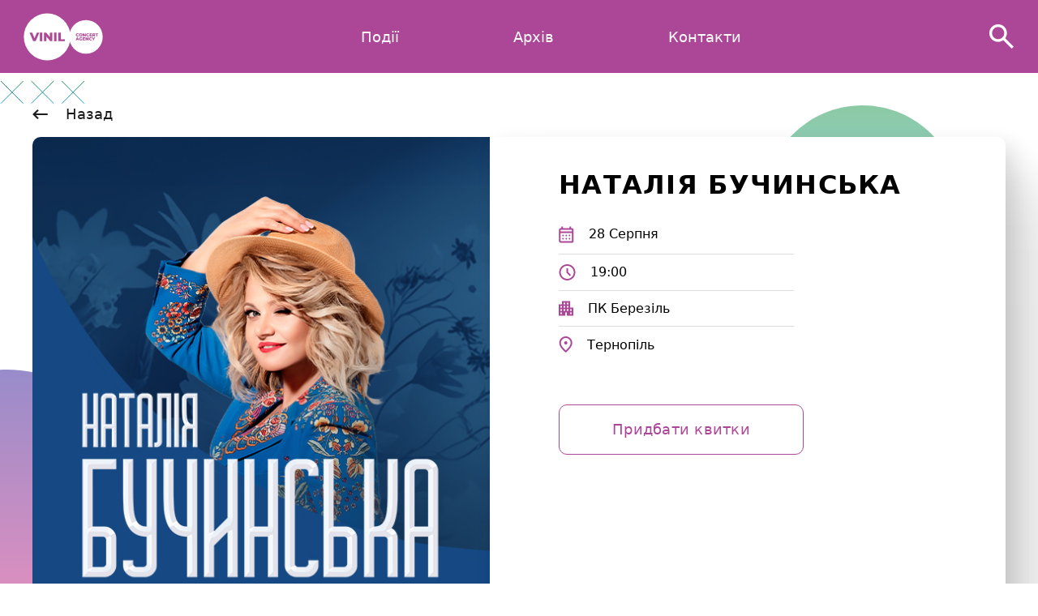

--- FILE ---
content_type: text/html; charset=utf-8
request_url: https://vinil.agency/events/nataliq-buchins-ka-started-on-07-28-2024
body_size: 5670
content:
<!DOCTYPE html><html><head><meta content="text/html; charset=UTF-8" http-equiv="Content-Type" /><title>VINIL</title><!--Google Tag Manager--><script>(function(w,d,s,l,i){w[l]=w[l]||[];w[l].push({'gtm.start':new Date().getTime(),event:'gtm.js'});
var f=d.getElementsByTagName(s)[0],j=d.createElement(s),dl=l!='dataLayer'?'&l='+l:'';j.async=true;j
.src='https://www.googletagmanager.com/gtm.js?id='+i+dl;f.parentNode.insertBefore(j,f);
})(window,document,'script','dataLayer','GTM-NQBP5Q9');</script><!--Global site tag (gtag.js) - Google Ads: 10813452326--><script async="" src="https://www.googletagmanager.com/gtag/js?id=AW-10813452326"></script><script>window.dataLayer = window.dataLayer || [];
function gtag(){dataLayer.push(arguments);}
gtag('js', new Date());
gtag('config', 'AW-10813452326');</script><!--Event snippet for Покупка conversion page--><script>gtag('event', 'conversion', {
        'send_to': 'AW-10813452326/JL4CCLDg9YcDEKbgoKQo',
        'transaction_id': ''
});</script><!--Meta Pixel Code--><script>!function(f,b,e,v,n,t,s)
{if(f.fbq)return;n=f.fbq=function(){n.callMethod?
n.callMethod.apply(n,arguments):n.queue.push(arguments)};
if(!f._fbq)f._fbq=n;n.push=n;n.loaded=!0;n.version='2.0';
n.queue=[];t=b.createElement(e);t.async=!0;
t.src=v;s=b.getElementsByTagName(e)[0];
s.parentNode.insertBefore(t,s)}(window, document,'script',
'https://connect.facebook.net/en_US/fbevents.js');
fbq('init', '891744668390077');
fbq('track', 'PageView');</script><noscript><img height="1" src="https://www.facebook.com/tr?id=891744668390077&amp;ev=PageView&amp;noscript=1" style="display:none" width="1" /></noscript><link rel="shortcut icon" type="image/x-icon" href="/assets/favicon-970a3aab545539cd2f89cee09b7b52445ff218eddbc3d624526e73c004a68db8.ico" /><meta content="width=device-width,initial-scale=1" name="viewport" /><meta name="csrf-param" content="authenticity_token" />
<meta name="csrf-token" content="W-mb8FYLf1yvHH78C4FQm69Zco2jnCxdAA5eQyFaJUU_cEe1yegVszmrtfW1WOfKrHl0EuvDwkbooQfzEQVQTw" /><link rel="stylesheet" media="all" href="/assets/application-231595dd6a5acde78cb17bd14ce595eff2e39d59e2c5483ba512fd10fb0df354.css" data-turbolinks-track="reload" /><link rel="stylesheet" media="all" href="/packs/css/application-4dbe6a24.css" data-turbolinks-track="reload" /><script src="/packs/js/application-eb8b226439515076fba1.js" data-turbolinks-track="reload"></script></head><body class="events show"><noscript><iframe height="0" src="https://www.googletagmanager.com/ns.html?id=GTM-NQBP5Q9" style="display:none;visibility:hidden" width="0"></iframe></noscript><nav class="navbar navbar-expand-lg sticky-top stickyadd navbar-color"><div class="navbar__container"><a class="navbar-brand" href="https://vinil.agency/"><div class="logo-header"></div></a><button aria-controls="navbarSupportedContent" aria-expanded="false" aria-label="Toggle navigation" class="navbar-toggler collapsed" data-bs-target="#navbarSupportedContent" data-bs-toggle="collapse" type="button"><div class="icon-menu"></div></button><div class="collapse navbar-collapse" id="navbarSupportedContent"><ul class="navbar-nav mb-lg-0"><li class="nav-item"><a class="nav-link" href="/">Події</a></li><li class="nav-item"><a class="nav-link" href="/dashboard/archive_events">Архів</a></li><li class="nav-item"><a class="nav-link" id="contacts-anchor">Контакти</a></li></ul></div><div class="search-filter"><form class="search-form"><input type="search" name="searching" id="searching" value="" autocomplete="off" class="form-control input" placeholder="Пошук" /><div class="search" id="open-search"></div></form><div class="bw-search__results-wrap is-open" id="header_filter_events"></div></div></div></nav><div class="sticky-footer" id="sticky-footer"><div class="page-section page-event"><div class="section-header"><div class="container__show-event"><div class="return-pagy"><a class="return-btn" href="javascript:history.back()">Назад</a></div><div class="card-event"><div class="card-event__left"><img class="img-fluid img-show_page" src="/uploads/simple_event/image/598/inst-%D0%B1%D1%83%D1%87%D0%B8%D0%BD%D1%81%D1%8C%D0%BA%D0%B0-08.jpg" /></div><div class="card-event__right"><div class="card-event__title">Наталія Бучинська</div><div class="card-inner"><div class="card-text"><img src="/assets/intro-icons/data-icon-df889752b70e6f81197950c11cb9a86209d5b029b4b200e0ea993275b252d457.svg" /><div class="left"><span>28</span><span>Серпня</span></div></div><div class="card-text"><img src="/assets/intro-icons/time-icon-147a07933a5958e638a23913c14dbacfa425d115fa9ac5d447011b6580c2d9eb.svg" /><span>19:00</span></div><div class="card-text"><img src="/assets/intro-icons/city-icon-7be0ce2ff511515fbe47263a7d3e8e66288938775cbf7c6e27e93c64d597ef84.svg" /><span>ПК Березіль </span></div><div class="card-text"><img src="/assets/intro-icons/location-icon-0dacb25ec6080488065fdd1cfc2dcca572b37d16c35c912b6f5903517fbd1d54.svg" /><span>Тернопіль</span></div></div><a class="btn-all_events desctop-version" target="_blank" href="https://ternopil.karabas.com/ua/natalia-bucins-ka/order">Придбати квитки</a></div></div></div><div class="event-videos"><img class="fifth_element_elipses element-bg" src="/assets/patterns-bg/2_elipses-cards-72b6c7b080f51a03c7bb29e8ad1f4bbaa3ff7ee48ef77f5a67ae1950f415f5f1.svg" /><div class="event-video"><iframe allow="accelerometer; autoplay; clipboard-write; encrypted-media; gyroscope; picture-in-picture" allowfullscreen="true" frameborder="0" src="https://www.youtube.com/embed/DMRIrB_m7ls" title="YouTube video player"></iframe></div><div class="event-video"><iframe allow="accelerometer; autoplay; clipboard-write; encrypted-media; gyroscope; picture-in-picture" allowfullscreen="true" frameborder="0" src="https://www.youtube.com/embed/I3GCG2y4QAI?si=xyMqzqW0mt-9aaZH" title="YouTube video player"></iframe></div><div class="event-video"><iframe allow="accelerometer; autoplay; clipboard-write; encrypted-media; gyroscope; picture-in-picture" allowfullscreen="true" frameborder="0" src="https://www.youtube.com/embed/FWxhRekiJ6I?si=duCcrXlTm8cTKisg" title="YouTube video player"></iframe></div></div><div class="about_event"><div class="block__title">Про подію</div><p class="text"><p>Тернопіль, зустрічай!</p>
<p><strong>Великий сольний концерт народної артистки України Наталії Бучинської!</strong></p>
<p>28 серпня 19:00 &ndash; ПК Березіль&nbsp;</p>
<p>Для поціновувачів естрадної української пісні легендарна Наталія Бучинська виконає чудові, запальні композиції:&nbsp;<br>&laquo;За хмарами&raquo;, &laquo;Жоржини&raquo;, &laquo;Дівчина весна&raquo;, &laquo;Налийте шампанського&raquo;, &laquo;Штучне серце&raquo; та інші.&nbsp;</p>
<p><strong>Концерт, який залишить особливий слід в пам&rsquo;яті та подарує феєричну, неймовірну та запальну атмосферу!</strong></p>
<p>&nbsp;</p></p><img class="seventh_element_crosses element-bg" src="/assets/patterns-bg/3-crosses-a35a8a046e48fe036de233a36794933cdde9901aade0567ccf4490cc72713681.svg" /><div class="container mt-3 mb-5"><div class="row text-center mb-3"><div class="container"></div></div></div></div><div class="recomendation_events"><div class="block__title">Рекомендовані події</div><div class="row align-items-stretch"><div class="col-lg-3 col-md-4 col-6 col-mb-event"><div class="info-for-event not-archive"><div class="card-visible"><div class="card-img"><img class="card-img-top" src="/uploads/simple_event/image/1084/inst_%D0%93%D0%A0%D0%98%D0%A6%D0%9A%D0%90%D0%9D_14.02_%D1%82%D0%B5%D1%80%D0%BD%D0%BE%D0%BF%D1%96%D0%BB%D1%8C.jpg" /></div><div class="card-body"><div class="card-title">Михайло Грицкан концерт до Дня закоханих</div><div class="card-inner"><div class="card-text"><img src="/assets/intro-icons/data-icon-df889752b70e6f81197950c11cb9a86209d5b029b4b200e0ea993275b252d457.svg" /><div class="left"><span>14</span><span>Лютого</span><span>19:00</span></div></div><div class="card-text"><img src="/assets/intro-icons/city-icon-7be0ce2ff511515fbe47263a7d3e8e66288938775cbf7c6e27e93c64d597ef84.svg" /><span>Палац культури «Березіль» ім. Леся Курбаса</span></div><div class="card-text"><img src="/assets/intro-icons/location-icon-0dacb25ec6080488065fdd1cfc2dcca572b37d16c35c912b6f5903517fbd1d54.svg" /><span>Тернопіль</span></div></div></div><a class="btn-all_events mobile-btn" href="/events/mihajlo-grickan-koncert-do-dnq-zakohanih-started-on-02-14-2026">Детальніше</a></div><div class="card-hover"><div class="content"><img class="card-img-top" src="/uploads/simple_event/image/1084/inst_%D0%93%D0%A0%D0%98%D0%A6%D0%9A%D0%90%D0%9D_14.02_%D1%82%D0%B5%D1%80%D0%BD%D0%BE%D0%BF%D1%96%D0%BB%D1%8C.jpg" /><div class="info"><div class="date">14&nbsp;Лютого</div><div class="title">Михайло Грицкан концерт до Дня закоханих</div><div class="place">Палац культури «Березіль» ім. Леся Курбаса</div><a class="btn-all_events" href="/events/mihajlo-grickan-koncert-do-dnq-zakohanih-started-on-02-14-2026">Детальніше</a></div></div></div></div></div><div class="col-lg-3 col-md-4 col-6 col-mb-event"><div class="info-for-event not-archive"><div class="card-visible"><div class="card-img"><img class="card-img-top" src="/uploads/simple_event/image/1067/IMG_3019.JPG" /></div><div class="card-body"><div class="card-title">Шугар концерт до Дня закоханих</div><div class="card-inner"><div class="card-text"><img src="/assets/intro-icons/data-icon-df889752b70e6f81197950c11cb9a86209d5b029b4b200e0ea993275b252d457.svg" /><div class="left"><span>14</span><span>Лютого</span><span>19:00</span></div></div><div class="card-text"><img src="/assets/intro-icons/city-icon-7be0ce2ff511515fbe47263a7d3e8e66288938775cbf7c6e27e93c64d597ef84.svg" /><span>Stereo Plaza</span></div><div class="card-text"><img src="/assets/intro-icons/location-icon-0dacb25ec6080488065fdd1cfc2dcca572b37d16c35c912b6f5903517fbd1d54.svg" /><span>Київ</span></div></div></div><a class="btn-all_events mobile-btn" href="/events/shugar-koncert-do-dnq-zakohanih-started-on-02-14-2026">Детальніше</a></div><div class="card-hover"><div class="content"><img class="card-img-top" src="/uploads/simple_event/image/1067/IMG_3019.JPG" /><div class="info"><div class="date">14&nbsp;Лютого</div><div class="title">Шугар концерт до Дня закоханих</div><div class="place">Stereo Plaza</div><a class="btn-all_events" href="/events/shugar-koncert-do-dnq-zakohanih-started-on-02-14-2026">Детальніше</a></div></div></div></div></div><div class="col-lg-3 col-md-4 col-6 col-mb-event"><div class="info-for-event not-archive"><div class="card-visible"><div class="card-img"><img class="card-img-top" src="/uploads/simple_event/image/1083/inst_VAHA_14.02_%D0%BB%D1%8C%D0%B2%D1%96%D0%B2.jpg" /></div><div class="card-body"><div class="card-title"> VAHA концерт до Дня закоханих</div><div class="card-inner"><div class="card-text"><img src="/assets/intro-icons/data-icon-df889752b70e6f81197950c11cb9a86209d5b029b4b200e0ea993275b252d457.svg" /><div class="left"><span>14</span><span>Лютого</span><span>19:00</span></div></div><div class="card-text"><img src="/assets/intro-icons/city-icon-7be0ce2ff511515fbe47263a7d3e8e66288938775cbf7c6e27e93c64d597ef84.svg" /><span>Будинок офіцерів</span></div><div class="card-text"><img src="/assets/intro-icons/location-icon-0dacb25ec6080488065fdd1cfc2dcca572b37d16c35c912b6f5903517fbd1d54.svg" /><span>Львів</span></div></div></div><a class="btn-all_events mobile-btn" href="/events/vaha-koncert-do-dnq-zakohanih-started-on-02-14-2026">Детальніше</a></div><div class="card-hover"><div class="content"><img class="card-img-top" src="/uploads/simple_event/image/1083/inst_VAHA_14.02_%D0%BB%D1%8C%D0%B2%D1%96%D0%B2.jpg" /><div class="info"><div class="date">14&nbsp;Лютого</div><div class="title"> VAHA концерт до Дня закоханих</div><div class="place">Будинок офіцерів</div><a class="btn-all_events" href="/events/vaha-koncert-do-dnq-zakohanih-started-on-02-14-2026">Детальніше</a></div></div></div></div></div><div class="col-lg-3 col-md-4 col-6 col-mb-event"><div class="info-for-event not-archive"><div class="card-visible"><div class="card-img"><img class="card-img-top" src="/uploads/big_event/image/999/%D1%82%D1%83%D1%80-%D1%81%D0%B0%D0%B9%D1%82.jpg" /></div><div class="card-body"><div class="card-title">МУР &quot;РЕБЕЛІЯ&quot;</div><div class="card-inner"><div class="card-text"><img src="/assets/intro-icons/list-icon-2f0a5f24643ebadd647c98cf01e2e5ee1238c1b4e11ed98c7b89fb05dd17679b.svg" /><span>30 подій</span></div><div class="card-text"><div class="text"><p><strong>РЕБЕЛІЯ [1991]&nbsp;</strong>&mdash; новий мюзикл від творців &laquo;Ти, Романтика!&raquo; МУР &mdash; про те, як ми вибороли день, про який мріяли всю історію.<br>Всупереч усім. І всупереч усьому.</p>
<p><strong>Дійові особи:</strong><br>Іван Світличний, Вʼячеслав Чорновіл, Василь Стус, Алла Горська, Іван Дзюба, Лесь Танюк, Леонід Кравчук&hellip;<br>&hellip;а також ти.<br>Твої батьки.<br>Твої бабусі й дідусі.</p>
<p><strong>Ребелія чекає на тебе.</strong></p>
<p>&nbsp;</p></div></div></div></div><a class="btn-all_events mobile-btn" data-remote="true" data-method="get" href="/events/mur-rebeliya-started-on-03-01-2026/big_event">Детальніше</a></div><div class="card-hover"><div class="content"><img class="card-img-top" src="/uploads/big_event/image/999/%D1%82%D1%83%D1%80-%D1%81%D0%B0%D0%B9%D1%82.jpg" /><div class="info"><div class="date">01&nbsp;Березня&nbsp; - &nbsp;19&nbsp;Травня</div><div class="title">МУР &quot;РЕБЕЛІЯ&quot;</div><div class="place">30 подій</div><div class="text"><p><strong>РЕБЕЛІЯ [1991]&nbsp;</strong>&mdash; новий мюзикл від творців &laquo;Ти, Романтика!&raquo; МУР &mdash; про те, як ми вибороли день, про який мріяли всю історію.<br>Всупереч усім. І всупереч усьому.</p>
<p><strong>Дійові особи:</strong><br>Іван Світличний, Вʼячеслав Чорновіл, Василь Стус, Алла Горська, Іван Дзюба, Лесь Танюк, Леонід Кравчук&hellip;<br>&hellip;а також ти.<br>Твої батьки.<br>Твої бабусі й дідусі.</p>
<p><strong>Ребелія чекає на тебе.</strong></p>
<p>&nbsp;</p></div><a class="btn-all_events" data-remote="true" data-method="get" href="/events/mur-rebeliya-started-on-03-01-2026/big_event">Детальніше</a></div></div></div></div></div></div></div></div><img class="first_element_crossess element-bg" src="/assets/patterns-bg/3-crosses-a35a8a046e48fe036de233a36794933cdde9901aade0567ccf4490cc72713681.svg" /><img class="second_element_dots element-bg" src="/assets/patterns-bg/2-elipses-7a9705e29da719536e6070d202706a0f37d38083067e77ebd0e3270d5181087b.svg" /><img class="card_element_elipses element-bg" src="/assets/patterns-bg/2-elipses-7a9705e29da719536e6070d202706a0f37d38083067e77ebd0e3270d5181087b.svg" /><img class="fourth_element_elipses element-bg" src="/assets/patterns-bg/2_elipses_bottom-cards-1dbc05b5cd839deb5d2419959477e6e3be8b8e6881b95553bdbace342b971aaa.svg" /><img class="tenth_element_elipses element-bg" src="/assets/patterns-bg/green-elipse-17777f77a46d90ce59cb966de679236c3d4e35dccd7385462d59ebfb7f69b65c.svg" /><img class="eleventh_element_elipse element-bg" src="/assets/patterns-bg/blur-elipse-f49903a6727b37a6fcb9b66ea2d8a29b8842ff61754379b37bedd4cb5f6cb1bd.svg" /><img class="twelveth_element_dots element-bg" src="/assets/patterns-bg/green-elipse-17777f77a46d90ce59cb966de679236c3d4e35dccd7385462d59ebfb7f69b65c.svg" /><img class="threeteenth_element_elipses element-bg" src="/assets/patterns-bg/2_elipses_bottom-cards-1dbc05b5cd839deb5d2419959477e6e3be8b8e6881b95553bdbace342b971aaa.svg" /></div><div class="modal-backdrop fade" data-bs-dismiss="modal"></div></div><footer class="footer"><div class="footer__container"><div class="footer-inner"><div class="footer-right"><a class="footer-logo" href="https://vinil.agency/"><img src="/assets/logo-header-09e449777c7bb019a62525f17b8792d18eb432f6d8b93ebfde86b5adeab806ba.svg" /></a><div class="text">Концертна агенція, що надихає вас на яскравіше життя.</div><div class="footer_menu_list"><li class="list-inline-item"><a href="/">Події</a></li><div class="slash"></div><li class="list-inline-item"><a href="/dashboard/archive_events">Архів</a></li></div></div><div class="footer-left"><div class="title">Залишились запитання?</div><a class="email" href="/cdn-cgi/l/email-protection#8dadfbe4e3e4e1eee2e3eee8fff9eceae8e3eef4cdeae0ece4e1a3eee2e0"><span class="__cf_email__" data-cfemail="4f39262126232c20212c2a3d3b2e282a212c360f28222e2623612c2022">[email&#160;protected]</span></a></div></div><div class="footer-divider"><div class="divider"></div><div class="divider-text"><span>#</span>концертидлявсіх</div><div class="divider"></div></div><div class="copyright"><div class="text">© 2025. Vinil Concert Agency</div><div class="text second"><div class="footer_alt_cpy"><div class="text-by">Developed by:</div><a href="https://theuppercode.com/" target="_blank"><img src="/assets/logo-footer-06736b8e9f089a19f7cf6bbe935c4afb0ad30b4f85e4ae5ad877b8f32282cde8.gif" /></a></div></div><div class="socials"><a class="socials__link" href="https://www.facebook.com/vinil.agency/" target="_blank"><img src="/assets/facebook-icon-c725aa23516cf094c0f94449a54c892f1cbae3ff153bce2a0922e0a50ca15778.svg" /></a><a class="socials__link" href="https://instagram.com/vinil.agency" target="_blank"><img src="/assets/instagram-icon-2fbeaff4060726ec90ef4f52966b3cbe00045d468a4e37050d81b07f72cb78c3.svg" /></a></div></div></div><img class="first_element_elipses element-bg" src="/assets/patterns-bg/footer-elipses-bottom-cc9175769be93769f391eb041c4786eb7aef7e95cef4116a6f67f500d86ea16f.svg" /><img class="second_element_elipses element-bg" src="/assets/patterns-bg/footer-bg-elipses-b2a69d2c7eb305a36782f2668de4f88c1b8eb7e2be33a745191864adf2235ca5.svg" /><img class="third_element_crosses element-bg" src="/assets/patterns-bg/3-crosses-a35a8a046e48fe036de233a36794933cdde9901aade0567ccf4490cc72713681.svg" /><img class="fourth_element_elipses element-bg" src="/assets/patterns-bg/footer-elipses-top-ce393033b9d20e9035828da7cc347c670122f6503d2cf6ac2e4c4da5723dd104.svg" /></footer><script data-cfasync="false" src="/cdn-cgi/scripts/5c5dd728/cloudflare-static/email-decode.min.js"></script><script defer src="https://static.cloudflareinsights.com/beacon.min.js/vcd15cbe7772f49c399c6a5babf22c1241717689176015" integrity="sha512-ZpsOmlRQV6y907TI0dKBHq9Md29nnaEIPlkf84rnaERnq6zvWvPUqr2ft8M1aS28oN72PdrCzSjY4U6VaAw1EQ==" data-cf-beacon='{"version":"2024.11.0","token":"4a9ae03d0600456f9ffdf28f6abbd965","r":1,"server_timing":{"name":{"cfCacheStatus":true,"cfEdge":true,"cfExtPri":true,"cfL4":true,"cfOrigin":true,"cfSpeedBrain":true},"location_startswith":null}}' crossorigin="anonymous"></script>
</body></html>

--- FILE ---
content_type: text/css
request_url: https://vinil.agency/assets/application-231595dd6a5acde78cb17bd14ce595eff2e39d59e2c5483ba512fd10fb0df354.css
body_size: 12419
content:
@font-face{font-family:'Gilroy';src:url("Gilroy-Thin.eot");src:local("Gilroy Thin"),local("Gilroy-Thin") url("Gilroy-Thin.ttf") format("truetype");font-weight:100;font-style:normal}@font-face{font-family:'Gilroy';src:url("Gilroy-SemiBold.eot");src:local("Gilroy SemiBold"),local("Gilroy-SemiBold"),url("Gilroy-SemiBold.eot?#iefix") format("embedded-opentype"),url("Gilroy-SemiBold.woff") format("woff"),url("Gilroy-SemiBold.ttf") format("truetype");font-weight:600;font-style:normal}@font-face{font-family:'Gilroy';src:url("Gilroy-Bold.eot");src:local("Gilroy Bold"),local("Gilroy-Bold"),url("Gilroy-Bold.eot?#iefix") format("embedded-opentype"),url("Gilroy-Bold.woff") format("woff"),url("Gilroy-Bold.ttf") format("truetype");font-weight:bold;font-style:normal}@font-face{font-family:'Gilroy';src:url("Gilroy-Regular.eot");src:local("Gilroy Regular"),local("Gilroy-Regular"),url("Gilroy-Regular.eot?#iefix") format("embedded-opentype"),url("Gilroy-Regular.woff") format("woff"),url("Gilroy-Regular.ttf") format("truetype");font-weight:normal;font-style:normal}@font-face{font-family:'Gilroy';src:url("Gilroy-Medium.eot");src:local("Gilroy Medium"),local("Gilroy-Medium"),url("Gilroy-Medium.eot?#iefix") format("embedded-opentype"),url("Gilroy-Medium.woff") format("woff"),url("Gilroy-Medium.ttf") format("truetype");font-weight:500;font-style:normal}@font-face{font-family:'Gilroy';src:url("Gilroy-ExtraBold.eot");src:local("Gilroy ExtraBold"),local("Gilroy-ExtraBold"),url("Gilroy-ExtraBold.eot?#iefix") format("embedded-opentype"),url("Gilroy-ExtraBold.woff") format("woff"),url("Gilroy-ExtraBold.ttf") format("truetype");font-weight:800;font-style:normal}*{box-sizing:border-box}body{font-family:'Gilroy' sans-serif !important;overflow-x:hidden}h1.font-weight-bold,h2.font-weight-bold,h3.font-weight-bold,h4.font-weight-bold,h5.font-weight-bold,h6.font-weight-bold{font-weight:700}ul{-webkit-padding-start:0;padding-inline-start:0}th,td{vertical-align:middle}ol,ul{padding-left:0 !important}a,a:hover,a:focus,button{text-decoration:none !important;outline:none !important}p{font-size:15px;line-height:1.6}img{display:inline-block;max-width:100%}textarea{resize:none !important}.row{max-width:100% !important;margin:0 !important}.section_title_all h3{text-transform:capitalize;font-weight:500;color:#e2e6f7}.section_title_all span{color:#2E3234}.element-bg{position:absolute;display:inline;width:max-content;z-index:-1;user-select:none}.btn-custom:hover,.btn-custom:focus,.btn-custom:active,.btn-custom.active,.btn-custom.focus,.btn-custom:active,.btn-custom:focus,.btn-custom:hover,.open>.dropdown-toggle.btn-custom{color:#0682DD;background-color:#2E3234;border-color:#2E3234}.section_all{position:relative;background-color:#fff;padding-bottom:35px}.mobile-version__buy{display:none !important}.container{width:100%;max-width:1350px}.sticky-footer{min-height:calc(100vh - 200px)}.footer{padding:26px 0 10px;background:#FFFFFF;box-shadow:168px 0px 67px rgba(0,0,0,0.01),95px 0px 57px rgba(0,0,0,0.05),42px 0px 42px rgba(0,0,0,0.09),11px 0px 23px rgba(0,0,0,0.1),0px 0px 0px rgba(0,0,0,0.1);z-index:5;color:#000;position:relative}.footer .first_element_elipses{bottom:0;left:0}@media (max-width: 800px){.footer .first_element_elipses{width:70px}}@media (max-width: 600px){.footer .first_element_elipses{bottom:55%}}.footer .second_element_elipses{filter:blur(2.5px);bottom:0 !important;left:50%;transform:translate(-50%)}@media (max-width: 800px){.footer .second_element_elipses{width:150px}}.footer .third_element_crosses{bottom:6%;right:3%}@media (max-width: 1100px){.footer .third_element_crosses{display:none}}@media (max-width: 500px){.footer .third_element_crosses{display:block;width:50px;bottom:10%;right:5%}}.footer .fourth_element_elipses{top:0;right:0}@media (max-width: 800px){.footer .fourth_element_elipses{width:70px}}.footer__container{width:100%;max-width:1330px;margin:0 auto;padding:0 20px}@media (max-width: 800px){.footer__container{padding:0 25px}}.footer-inner{display:flex;justify-content:space-between;align-items:center;margin-bottom:55px}@media (max-width: 600px){.footer-inner{align-items:center;flex-direction:column}}.footer .email{margin-top:5px;font-size:17px;line-height:1.2;color:#171717;font-weight:500;transition:all 0.3s ease}.footer .email:hover{color:#AC4798}.footer .footer-logo{display:inline-block;margin-bottom:50px}.footer-right{max-width:290px}@media (max-width: 800px){.footer-right{max-width:250px}}@media (max-width: 600px){.footer-right{margin-bottom:50px;max-width:300px}}.footer-right .text{margin-bottom:40px;font-weight:500;font-size:20px;line-height:1.2;letter-spacing:0.03em;color:#000000}@media (max-width: 800px){.footer-right .text{font-size:18px}}.footer-left{max-width:310px}@media (max-width: 800px){.footer-left{max-width:250px}}@media (max-width: 600px){.footer-left{max-width:300px}}.footer-left .title{font-weight:700;font-size:24px;line-height:1.3;letter-spacing:0.03em;color:#000000;margin-bottom:19px}@media (max-width: 800px){.footer-left .title{font-size:19px}}.footer-left .btn-all_events{width:100%;margin-top:0 !important}@media (max-width: 800px){.footer-left .btn-all_events{padding:17px 39.5px}}@media (max-width: 600px){.footer-left .btn-all_events{padding:19px 65px}}.footer #contact_phone{margin-bottom:20px;width:100%;background:#F4F4F4;border-radius:5px;border:solid 1px transparent;padding:18px 15px 18px 25px;font-weight:400;font-size:20px;line-height:24px;color:#000000}.footer #contact_phone:focus{border:solid 1px #bebfd3 !important}.footer #contact_phone::placeholder{color:#9C9C9C}.footer .footer-divider{display:flex;align-items:center;margin-bottom:47px}.footer .footer-divider .divider{height:1px;width:calc((100% / 2) - 76px);background:#AC4798}.footer .footer-divider .divider-text{margin:0 9px;font-weight:500;font-size:15px;line-height:18px;letter-spacing:0.02em;color:#000}.footer .footer-divider .divider-text span{color:#AC4798}.footer .footer_menu_list{display:flex;align-items:center;justify-content:center}.footer .footer_menu_list .list-inline-item a{font-weight:400;font-size:18px;line-height:1.3;color:#000000}@media (max-width: 800px){.footer .footer_menu_list .list-inline-item a{font-size:16px}}@media (max-width: 600px){.footer .footer_menu_list .list-inline-item a{color:#AC4798}}.footer .footer_menu_list .slash{height:20px;min-width:1px;background:#ddd;margin:0 50px}@media (max-width: 800px){.footer .footer_menu_list .slash{margin:0 25px}}.footer .copyright{padding:0 45px;display:flex;justify-content:space-between;align-items:center}@media (max-width: 600px){.footer .copyright{flex-direction:column;padding:0 10px}}.footer .copyright .text{font-weight:300;letter-spacing:0.1px;max-width:700px;width:25%}@media (max-width: 600px){.footer .copyright .text{width:100%;order:1;text-align:center;margin-bottom:20px}}.footer .copyright .text.second{max-width:540px;font-size:17px;text-align:center;width:50%}.footer .copyright .text.second a{color:#2E3234}@media (max-width: 600px){.footer .copyright .text.second{order:2;width:100%;margin-bottom:0}}@media (max-width: 500px){.footer .copyright .text{text-align:center}}.footer .copyright .socials{display:flex;justify-content:flex-end;width:25%}@media (max-width: 600px){.footer .copyright .socials{width:100%;order:0;justify-content:center;margin-bottom:50px}}.footer .copyright .socials__link{display:block}.footer .copyright .socials__link:first-child{margin-right:37px}.footer_alt_cpy{display:flex;align-items:center;flex-direction:column}.footer_alt_cpy .text-by{font-size:16px;line-height:1.1;font-weight:500;color:#000;transform:translateY(10px)}.footer_alt_cpy img{width:210px;height:108px}.icon-calendar,.icon-clock,.icon-map,.icon-town,.icon-tickets{background-repeat:no-repeat;width:22px;height:22px;object-fit:fill;margin-right:7px;filter:brightness(0) invert(1)}.icon-calendar{background-image:url(../assets/icon-calendar.svg)}.icon-clock{background-image:url(../assets/icon-clock.svg)}.icon-map{background-image:url(../assets/icon-map.svg);width:28px;height:28px}.icon-town{background-image:url(../assets/icon-town.svg);width:25px;height:25px}.icon-tickets{background-image:url(../assets/icon-tickets.svg)}.alert{position:absolute !important;padding:17px 25px !important;border-radius:5px !important;left:8%;top:11%;z-index:99999}.alert.alert-primary,.alert.alert-notice{background:#f3faf4 !important;border:1px solid #4caf50;color:#4CAF50}.alert.alert-danger,.alert.alert-alert{color:#E91E63;border:1px solid #E91E63;background:#FEF7F9 !important}.navbar{padding:10px 20px !important;background:#fff;z-index:5;height:90px}@media (max-width: 440px){.navbar{padding:10px 15px !important}}@media (max-width: 1200px){.navbar{padding:10px 25px !important}}.navbar-toggler{border:0 !important}.navbar-toggler.collapsed .icon-menu{mask:url(icon-menu.svg);-webkit-mask:url(icon-menu.svg);background:#98017a;width:25px;height:25px}.navbar-toggler:not(.collapsed) .icon-menu{mask:url(icon-close.svg);-webkit-mask:url(icon-close.svg);background:#98017a;width:14px;height:14px}.navbar .navbar-brand{z-index:99}.navbar .navbar-brand.noactive{display:none}@media (max-width: 991px){.navbar .navbar-brand{order:1;margin-right:0;color:#000;position:absolute;left:50%;transform:translateX(-50%)}}@media (max-width: 991px){.navbar-collapse{position:absolute;left:50%;transform:translateX(-50%)}}@media (max-width: 540px){.navbar-collapse{left:initial;right:20px;transform:initial}}@media (max-width: 991px){.navbar-nav{flex-direction:row !important;justify-content:space-between}}.navbar.navbar-color{background:#AC4798;z-index:31313}.navbar.navbar-color .search-form:not(.active) .search{filter:invert(1%) sepia(10%) saturate(1%) hue-rotate(329deg) brightness(11111%) contrast(11110%)}.navbar.navbar-color .nav-item .nav-link{color:#FFFFFF}.navbar.navbar-color .nav-item.active .nav-link{color:#FFFFFF}.navbar.navbar-color .nav-item.active .nav-link:after{background:#fff}.navbar.navbar-color .icon-menu{background:#fff}.navbar.navbar-color .navbar-brand .logo-header{background:url("logo-header-white.svg") no-repeat}.navbar__container{display:flex;align-items:center;max-width:1240px;width:100%;margin:0 auto}@media (max-width: 991px){.navbar__container{align-items:center;justify-content:space-between}}.navbar-nav{margin:0 auto}.navbar .navbar-toggler:focus{text-decoration:none;outline:0;box-shadow:none}.navbar .navbar-brand{margin-right:10px;color:#000}@media (max-width: 991px){.navbar .navbar-brand{margin-right:0 !important}}.navbar .navbar-brand .logo-header{background:url("logo-header.svg") no-repeat;width:120px;height:69px}.navbar .nav-item:not(:last-child){margin-right:90px}@media (max-width: 1100px){.navbar .nav-item:not(:last-child){margin-right:70px}}@media (max-width: 650px){.navbar .nav-item:not(:last-child){margin-right:40px}}@media (max-width: 535px){.navbar .nav-item:not(:last-child){margin-right:20px}}.navbar .nav-item .nav-link{cursor:pointer;font-weight:500;font-size:18px;line-height:1.2;padding:0 1.6rem 0 1.6rem !important;color:#000000;transition:0.3s;position:relative}@media (max-width: 535px){.navbar .nav-item .nav-link{padding:0 1rem 0 1rem !important}}@media (max-width: 535px){.navbar .nav-item .nav-link{font-size:15px}}.navbar .nav-item.active .nav-link::after{content:"";background:#ac4798;box-shadow:0px 32px 13px rgba(0,0,0,0.01),0px 18px 11px rgba(0,0,0,0.05),0px 8px 8px rgba(0,0,0,0.09),0px 2px 4px rgba(0,0,0,0.1),0px 0px 0px rgba(0,0,0,0.1);position:absolute;bottom:-14px;left:50%;width:100%;height:2px;transform:translateX(-50%)}@media (max-width: 650px){.navbar .nav-item.active .nav-link::after{width:80%}}.anchor-contacts{position:initial;bottom:300px;overflow:hidden;display:block;padding:1px}.search-form{position:absolute;top:0px;left:0;width:0px;height:48px;line-height:55px;padding-right:51px;border-radius:5px;transition:all 0.5s ease;z-index:999}@media (max-width: 470px){.search-form{height:40px}}.search-form.active{width:250px;transition:all 0.5s ease;background:#fff}@media (max-width: 470px){.search-form.active{width:90%;position:absolute !important;top:50%;left:50%;transform:translate(-50%, -50%)}}.search-form.active .search{right:0;left:auto}.search-form .input{padding:0;height:0;border:0;background:transparent;width:0%;outline:none;font-family:sans-serif;font-size:18px;color:#242435;font-style:italic;transition:all 0.3s ease;position:absolute;right:9px}.search-form .input:placeholder{font-family:'Gilroy' sans-serif !important;font-style:initial}.search-form .input:focus{box-shadow:none !important;border:0}.search-form .input.active{height:48px;position:relative;width:250px;padding:0 5px 0 14px;transition:all 0.5s 0.8s ease;z-index:999;right:0;background:#F4F4F4}@media (max-width: 470px){.search-form .input.active{width:117.5%;height:40px}}.search-form .search{border:0;box-shadow:none;background-size:cover !important;background:url(icon-search.svg) no-repeat center;position:absolute;width:30px;height:30px;top:50%;left:50%;transform:translate(-50%, -50%);z-index:999;cursor:pointer}@media (max-width: 470px){.search-form .search{width:22px;height:22px}}#search-filtering{display:none}input::-webkit-search-cancel-button{opacity:0}input::-webkit-inner-spin-button{opacity:0}.home-page{overflow-x:hidden;position:relative}.home-page .home_element_dots{bottom:0%;z-index:-1;height:75px;width:101px;object-fit:cover}@media (max-width: 575px){.home-page .home_element_dots{display:none}}.container__cards{width:100%;max-width:1290px;margin:0 auto}.cards{position:relative}.cards #eventsss_partial{position:relative}.cards #eventsss_partial .first_element_crossess{top:-10%;right:3%}.cards #eventsss_partial .sixth_element_crossess{bottom:54%;z-index:-1}.cards .second_element_elipses{top:-2%;left:0;z-index:-1}@media (max-width: 920px){.cards .second_element_elipses{width:200px;top:4%}}@media (max-width: 440px){.cards .second_element_elipses{width:100px;top:-2%}}.cards .third_element_dots{top:50%;right:50%;transform:translate(50%);z-index:-1}@media (max-width: 920px){.cards .third_element_dots{width:400px}}.cards .fourth_element_elipses{top:41%;right:0}@media (max-width: 500px){.cards .fourth_element_elipses{top:2%;right:1%}}.cards .fifth_element_elipses{top:49%;right:0;z-index:-1}@media (max-width: 500px){.cards .fifth_element_elipses{top:26%}}.cards .seventh_element_dots{bottom:10%}.cards .eigth_element_elipses{bottom:-9%;right:0}@media (max-width: 920px){.cards .eigth_element_elipses{width:200px;bottom:-7%}}@media (max-width: 575px){.cards .eigth_element_elipses{width:100px;bottom:-2%}}@media (max-width: 500px){.cards .eigth_element_elipses{display:none}}.cards .ninth_element_elipses{bottom:-16%}@media (max-width: 550px){.cards .ninth_element_elipses{display:none}}.tours.show .tours{position:relative}.tours.show .fe_element_dots{top:12%;left:0}@media (max-width: 1024px){.tours.show .fe_element_dots{width:130px}}@media (max-width: 440px){.tours.show .fe_element_dots{top:2.8%;width:110px}}.tours.show .sec_element_elipses{top:23%;left:0;z-index:-1}@media (max-width: 1024px){.tours.show .sec_element_elipses{width:130px}}.tours.show .third_element_elipses{right:0;top:16%}@media (max-width: 1024px){.tours.show .third_element_elipses{width:130px}}.tours.show .fourth_element_elipse{bottom:27%;left:0}@media (max-width: 1024px){.tours.show .fourth_element_elipse{width:130px}}.tours.show .fifth_element_dots{bottom:33%;right:0;z-index:-1}@media (max-width: 1024px){.tours.show .fifth_element_dots{width:130px}}.tours.show .sixth_element_elipses{bottom:23%;right:0;z-index:-1}@media (max-width: 1024px){.tours.show .sixth_element_elipses{width:130px}}.tours{position:relative}.tours .fe_element_elipses{top:10%;right:10%}@media (max-width: 500px){.tours .fe_element_elipses{display:none}}.tours .sec_element_elipses{bottom:-6%;left:0;z-index:-1}@media (max-width: 575px){.tours .sec_element_elipses{width:80px}}@media (max-width: 500px){.tours .sec_element_elipses{bottom:-2%;width:60px}}.tours .third_element_dots{top:30%;right:0%;width:300px;z-index:-1}@media (max-width: 800px){.tours .third_element_dots{width:100px;top:45%}}@media (max-width: 575px){.tours .third_element_dots{display:none}}.tours .for_element_elipses{bottom:-30%;right:0;z-index:-3}@media (max-width: 800px){.tours .for_element_elipses{display:none}}.dashboard.archive-events .archive-events{position:relative}.dashboard.archive-events .first_element_dots{top:-14%;left:-5%}@media (max-width: 550px){.dashboard.archive-events .first_element_dots{top:-4%;left:-11%}}.dashboard.archive-events .sec_element_elipses{top:-12%;right:0;z-index:-1}@media (max-width: 1024px){.dashboard.archive-events .sec_element_elipses{top:-8%;width:300px}}@media (max-width: 550px){.dashboard.archive-events .sec_element_elipses{top:-2%;right:1%;width:160px}}.dashboard.archive-events .third_element_dots{top:22%;right:5%;z-index:-1}@media (max-width: 1024px){.dashboard.archive-events .third_element_dots{right:1%}}.dashboard.archive-events .fourth_element_elipse{top:41%;right:7%;z-index:-1}@media (max-width: 1024px){.dashboard.archive-events .fourth_element_elipse{width:150px;right:2%}}.dashboard.archive-events .fifth_element_elipse{right:0;top:70%}@media (max-width: 1024px){.dashboard.archive-events .fifth_element_elipse{width:150px}}.dashboard.archive-events .sixth_element_elipses{bottom:-25%;left:0;z-index:-1}@media (max-width: 1024px){.dashboard.archive-events .sixth_element_elipses{width:150px;bottom:-32%}}@media (max-width: 550px){.dashboard.archive-events .sixth_element_elipses{width:100px;bottom:-5%}}.dashboard.archive-events .seventh_element_elipses{bottom:-20%;right:23%;z-index:-1}@media (max-width: 550px){.dashboard.archive-events .seventh_element_elipses{width:100px;bottom:-5.5%}}.archive-events{position:relative}.archive-events .f_element_elipses{bottom:0;left:3%}@media (max-width: 800px){.archive-events .f_element_elipses{width:300px;bottom:4%;left:0%}}@media (max-width: 575px){.archive-events .f_element_elipses{left:-15%;width:250px}}.archive-events .second_element_elipses{right:7%;bottom:19%}.page-event{position:relative}.page-event .first_element_crossess{top:-1%;left:0;z-index:-1}@media (max-width: 750px){.page-event .first_element_crossess{display:none}}.page-event .second_element_dots{top:0%;right:7.5%;z-index:-1}.page-event .card_element_elipses{z-index:-1;top:9%;left:-3%}@media (max-width: 440px){.page-event .card_element_elipses{top:9%;width:150px}}.page-event .third_element_dots{top:23%;width:500px;z-index:-1;right:0}@media (max-width: 1100px){.page-event .third_element_dots{width:400px}}@media (max-width: 800px){.page-event .third_element_dots{display:none}}.page-event .fourth_element_elipses{top:27%;z-index:-3;right:0}@media (max-width: 800px){.page-event .fourth_element_elipses{display:none}}.page-event .fifth_element_elipses{width:450px;top:-4%;right:55%;transform:translate(50%);z-index:-1}@media (max-width: 1024px){.page-event .fifth_element_elipses{width:300px}}@media (max-width: 1024px){.page-event .seventh_element_crosses{display:none}}.page-event .eigth_element_dots{top:51%;left:-3%}@media (max-width: 1024px){.page-event .eigth_element_dots{display:none}}.page-event .ninth_element_dots{top:59%;left:0}@media (max-width: 1024px){.page-event .ninth_element_dots{width:80px}}.page-event .tenth_element_elipses{top:51%;right:0}@media (max-width: 1024px){.page-event .tenth_element_elipses{width:120px}}@media (max-width: 440px){.page-event .tenth_element_elipses{width:50px;top:56%}}.page-event .ninth_element_elipses{bottom:-16%}.page-event .eleventh_element_elipse{bottom:5%;left:0}.page-event .twelveth_element_dots{bottom:10%;right:0}.page-event .threeteenth_element_elipses{bottom:2%;right:0;z-index:-1}.intro-block{position:relative;width:100%;max-width:1350px;padding:0 20px;margin:0 auto 0px;display:flex}@media (max-width: 800px){.intro-block{margin-bottom:0px}}@media (max-width: 991px){.intro-block{margin-top:20px}}@media (max-width: 630px){.intro-block{padding:0;margin-top:0px}}.intro-block .first_element_crossess{right:-7%;top:0%}.intro-block .second_element_crossess{bottom:45%;left:-7%}.intro-block .third_element_dots{right:-1.3%;bottom:17%}.home-page{margin-top:15px}@media (max-width: 990px){.home-page{margin-top:0}}.home-page .swiper-container{padding-bottom:160px;min-height:865px}@media (max-width: 1300px){.home-page .swiper-container{min-height:700px}}@media (max-width: 920px){.home-page .swiper-container{min-height:520px;padding-bottom:130px}}@media (max-width: 770px){.home-page .swiper-container{min-height:500px}}@media (max-width: 700px){.home-page .swiper-container{min-height:450px}}@media (max-width: 500px){.home-page .swiper-container{min-height:350px;padding-bottom:325px}}@media (max-width: 440px){.home-page .swiper-container{min-height:590px}}.home-page .swiper-container .zoom.img-fluid.products{border-radius:10px}.home-page .swiper-container .swiper-slide{position:relative;padding:0 10px}@media (max-width: 630px){.home-page .swiper-container .swiper-slide{padding:0}}@media (max-width: 740px){.home-page .swiper-container .swiper-slide .swiper-button-next,.home-page .swiper-container .swiper-slide .swiper-button-prev{display:none}}.home-page .swiper-container .swiper-slide .pagi-block{position:absolute;bottom:140px;width:100%;z-index:1000}@media (max-width: 740px){.home-page .swiper-container .swiper-slide .pagi-block{display:none}}.home-page .swiper-container .swiper-slide .pagi-block .swiper-pagination{display:flex;transform:translateX(-50%);left:50%}.home-page .swiper-container .swiper-slide .pagi-block .swiper-pagination-bullet{opacity:1 !important;background:rgba(255,255,255,0.8) !important}.home-page .swiper-container .swiper-slide .pagi-block .swiper-pagination-bullet-active{background:#AC4798 !important}.home-page .swiper-container .swiper-slide .slide__info{width:100%;max-width:970px;padding:20px 80px;background:#FFFFFF;box-shadow:0 0px 42px 36px rgba(0,0,0,0.1);border-radius:10px;display:flex;flex-direction:column;position:absolute;left:50%;bottom:-80px;transform:translateX(-50%);z-index:1000}@media (max-width: 1100px){.home-page .swiper-container .swiper-slide .slide__info{max-width:770px}}@media (max-width: 870px){.home-page .swiper-container .swiper-slide .slide__info{box-shadow:0 0px 22px 16px rgba(0,0,0,0.1);max-width:670px}}@media (max-width: 770px){.home-page .swiper-container .swiper-slide .slide__info{padding:24px 32px;max-width:550px}}@media (max-width: 630px){.home-page .swiper-container .swiper-slide .slide__info{max-width:100%}}@media (max-width: 575px){.home-page .swiper-container .swiper-slide .slide__info{padding:24px 30px}}@media (max-width: 500px){.home-page .swiper-container .swiper-slide .slide__info{bottom:-275px;padding:34px 20px}}.home-page .swiper-container .swiper-slide .slide__info-title{text-align:center;font-weight:700;font-size:36px;line-height:1.3;color:#000000;margin-bottom:20px}@media (max-width: 1100px){.home-page .swiper-container .swiper-slide .slide__info-title{font-size:28px}}@media (max-width: 575px){.home-page .swiper-container .swiper-slide .slide__info-title{font-size:20px}}.home-page .swiper-container .swiper-slide .slide__info .adaptive-box{display:flex;justify-content:space-between;align-items:flex-start}@media (max-width: 500px){.home-page .swiper-container .swiper-slide .slide__info .adaptive-box{align-items:normal}.home-page .swiper-container .swiper-slide .slide__info .adaptive-box .feature{width:50%}}.home-page .swiper-container .swiper-slide .slide__info-inner{display:flex;justify-content:space-between;align-items:flex-start}@media (max-width: 500px){.home-page .swiper-container .swiper-slide .slide__info-inner{flex-direction:column;align-items:initial}}.home-page .swiper-container .swiper-slide .slide__info-inner .flex-mobile-features{display:none}@media (max-width: 500px){.home-page .swiper-container .swiper-slide .slide__info-inner .flex-mobile-features{display:flex;width:100%;justify-content:space-between}}.home-page .swiper-container .swiper-slide .slide__info-inner .flex-mobile-features .feature{width:50%;border-bottom:0;margin-bottom:0;padding-bottom:0}.home-page .swiper-container .swiper-slide .slide__info-inner .feature{display:flex;flex-direction:column;align-items:flex-start}@media (max-width: 500px){.home-page .swiper-container .swiper-slide .slide__info-inner .feature{padding-bottom:15px;border-bottom:1px solid #CACACA;margin-bottom:16px}.home-page .swiper-container .swiper-slide .slide__info-inner .feature.third,.home-page .swiper-container .swiper-slide .slide__info-inner .feature.fourth{display:none}}.home-page .swiper-container .swiper-slide .slide__info-inner .feature .inner{display:flex;align-items:center;margin-bottom:10px}.home-page .swiper-container .swiper-slide .slide__info-inner .feature .heading{font-weight:400;font-size:18px;line-height:1.2px;color:#818181;margin-left:18px}@media (max-width: 1100px){.home-page .swiper-container .swiper-slide .slide__info-inner .feature .heading{font-size:14px}}.home-page .swiper-container .swiper-slide .slide__info-inner .feature .text{font-weight:500;font-size:14px;line-height:1.3;color:#000000}@media (max-width: 1100px){.home-page .swiper-container .swiper-slide .slide__info-inner .feature .text{font-size:14px}}.home-page .swiper-container .swiper-slide .slide__info-inner .slash{height:40px;width:1px;background:#ddd;margin:0 40px}@media (max-width: 1100px){.home-page .swiper-container .swiper-slide .slide__info-inner .slash{margin:0 30px}}@media (max-width: 575px){.home-page .swiper-container .swiper-slide .slide__info-inner .slash{margin:0 20px}}@media (max-width: 500px){.home-page .swiper-container .swiper-slide .slide__info-inner .slash{display:none}}.home-page .swiper-container .swiper-slide .slide__info .hashtag{position:absolute;top:-29px;left:26px;padding:17px 9px;background:#FFFFFF;box-shadow:0px 13px 5px rgba(0,0,0,0.01),0px 7px 4px rgba(0,0,0,0.05),0px 3px 3px rgba(0,0,0,0.09),0px 1px 2px rgba(0,0,0,0.1),0px 0px 0px rgba(0,0,0,0.1);backdrop-filter:blur(2px);border-radius:10px}@media (max-width: 575px){.home-page .swiper-container .swiper-slide .slide__info .hashtag{padding:10px 9px;top:-22px}}.home-page .swiper-container .swiper-slide .slide__info .hashtag .text{color:#AC4798;font-weight:400;font-size:15px;line-height:18px;letter-spacing:0.02em}@media (max-width: 575px){.home-page .swiper-container .swiper-slide .slide__info .hashtag .text{font-size:14px}}.home-page .swiper-container .swiper-slide .slide__info .hashtag.right{left:auto;right:26px}.admin-events.index .for-search.select{margin:0}.for-search.select{position:relative;max-width:270px;margin:0 auto 50px}@media (max-width: 500px){.for-search.select{margin-bottom:0px}}@media (max-width: 440px){.for-search.select{max-width:100%;padding:0 30px}}.for-search.select::after{content:"";display:inline-block;background:url("select-icon.svg");width:24px;height:24px;position:absolute;top:50%;transform:translateY(-50%);right:17px;z-index:2;z-index:-1}@media (max-width: 440px){.for-search.select::after{right:45px}}.for-search.select .search-select{margin-bottom:0;background:transparent;box-shadow:28px 28px 16px rgba(0,0,0,0.01),16px 16px 14px rgba(0,0,0,0.05),7px 7px 10px rgba(0,0,0,0.09),2px 2px 6px rgba(0,0,0,0.1),0px 0px 0px rgba(0,0,0,0.1);border-radius:10px;height:52px;font-weight:400;font-size:20px;line-height:24px;border:0;color:#000000 !important;padding-left:15px;cursor:pointer}.for-search.select .search-select option{width:100%}.for-search.select .search-select:focus{border:0;box-shadow:28px 28px 16px rgba(0,0,0,0.01),16px 16px 14px rgba(0,0,0,0.05),7px 7px 10px rgba(0,0,0,0.09),2px 2px 6px rgba(0,0,0,0.1),0px 0px 0px rgba(0,0,0,0.1) !important}.home-title{font-size:48px;color:#3C3D52;font-weight:500;margin-bottom:30px}.filter-city{margin-bottom:35px !important}.clearfix{margin-bottom:35px}#eventsss_partial,#events_partial_2{width:100%;max-width:1240px;padding:0 20px;margin:0 auto 30px}@media (max-width: 450px){#eventsss_partial,#events_partial_2{padding:0 5px}}#status{width:100%;height:40px;border-radius:4px;padding:5px}.ev-date{color:#F1240C;font-size:36px}.ev-time{color:#F1240C;font-size:24px;margin-bottom:5px}.ev-loc,.ev-street{color:#4C4C59;font-size:36px}.ev-loc{margin-right:10px}.event-price{color:rgba(76,76,89,0.8);font-weight:600;font-size:24px;margin-bottom:40px}.btn-buy{padding:16px 107px;background:#59AF47;color:#fff;text-transform:uppercase;margin-bottom:30px;display:inline-block;transition:0.3s}.btn-buy:hover,#btn_contact_order_artist:hover,#btn-contact:hover{background:#2F841D;color:#fff}.video{width:100%;max-width:350px;height:100%;max-height:250px;border-radius:10px;margin-top:20px}.login-title,.email,.password,.form-check-label,.form-control,.form-control-file{border-radius:10px !important;font-weight:400;font-size:15px;line-height:1.71;letter-spacing:0.25px;color:#212121;margin-bottom:8px}.admin-title{font-weight:700;font-size:44px;line-height:60px;color:#000000}.btn-admin{display:flex;align-items:center;justify-content:center;padding:7px 14px;font-weight:500;font-size:17px;line-height:1.86;letter-spacing:0.25px;width:max-content;border:none;border-radius:4px;cursor:pointer;text-decoration:none;transition:all 0.3s ease-in-out}.btn-admin img{margin-right:6px}.btn-admin.primary{background:#9E9E9E;color:#fff;text-transform:uppercase}.btn-admin.secondary{color:#0682DD;background:#E8EDFA}.btn-admin.secondary:hover{background:#D3DAFA}.btn-admin.secondary:focus{background:#ABBCEE}.btn-admin.success{background:#4CAF50;color:#fff;box-shadow:0px 2px 14px rgba(76,175,80,0.35)}.btn-admin.success:hover{background:#43A047;color:#fff}.btn-admin.success:focus{background:#388E3C}.btn-admin.red{background:#FDEFF4;color:#E91E63}.btn-admin.red img{margin-right:1.3rem}.btn-admin.red:hover{background:#FBE0E9}.btn-admin.red:focus{background:#F7C2D5}.container__log-in{width:100%;max-width:500px;margin:0 auto}.container__log-in .admin-title{margin:45px 0}.container_location{width:100%;max-width:900px;margin:80px auto}.login-title{margin-bottom:20px}.form-control-file{margin-left:15px}.footer-admin .footer-inner{align-items:center}.footer-admin .footer-logo{margin-bottom:0}.footer-admin .list-inline-item{margin:0 50px}.info-for-event.admin .flex-buttons{display:flex;align-items:center;justify-content:space-between;position:absolute;bottom:20px}.info-for-event.admin .flex-buttons .btn-admin.secondary{margin-right:20px}.info-for-event.admin .card-body{min-height:480px}.info-for-event.admin .btn-admin.secondary.dublicate{width:calc(100% - 30px);position:absolute;left:15px;bottom:75px;font-size:14px}.info-for-event.admin .flex-buttons.fix{width:calc(100% - 30px)}.info-for-event.admin .flex-buttons.fix .btn-admin.secondary{margin-right:0}.info-for-event.admin .flex-buttons.fix .btn-admin{width:calc(50% - 10px);font-size:14px}.old{position:relative;opacity:.5;transition:opacity .3s}.old:hover{opacity:1}.old:hover .card-img{filter:blur(0px);-webkit-filter:blur(0px)}.old .card-img{filter:blur(2px);-webkit-filter:blur(2px)}@media (max-width: 800px){.hide-mobile{display:none}}.admin-events .container-form,.admin-events .container-form,.admin-banners .container-form{width:100%;max-width:900px;margin:30px auto 70px;padding:0 20px}.admin-events .container-form .admin-title,.admin-events .container-form .admin-title,.admin-banners .container-form .admin-title{margin-bottom:30px}.admin-events .form-check-label,.admin-events .form-check-label,.admin-banners .form-check-label{margin:30px 0 10px}.admin-events .flex-buttons,.admin-events .flex-buttons,.admin-banners .flex-buttons{margin-top:35px;display:flex;align-items:center}.admin-events .flex-buttons .btn-admin.success,.admin-events .flex-buttons .btn-admin.success,.admin-banners .flex-buttons .btn-admin.success{margin-right:20px}#events_admin{margin:60px 0 100px}#admin_eventsss_partial{margin-top:45px}span.price{margin:0 5px}#gallerys_admin{font-size:11px;line-height:16px}.form-control.galleries{font-size:11px}.work-filter{flex-wrap:wrap;display:flex}.card.galleries{padding:5px;border:none}.btn.active{background-color:#2E3234;color:#fff}.delete{color:#2E3234;font-size:14px}.price{margin:0;font-size:20px}p.text-muted.text{font-weight:400;font-size:15px;line-height:24px}.overlay{height:300px;background-attachment:fixed;padding-top:90px}.wrap-text{margin-bottom:50px}.block__title{text-align:center;font-weight:700;font-size:64px;line-height:1.23;letter-spacing:0.04em;color:#000000;margin-bottom:100px}@media (max-width: 770px){.block__title{font-size:45px;margin-bottom:70px}}@media (max-width: 500px){.block__title{font-size:32px;margin-bottom:50px}}.tours__container{width:100%;max-width:1460px;margin:0 auto}.tours .swiper-tours{overflow:hidden;margin-bottom:50px;padding-bottom:250px}@media (max-width: 1100px){.tours .swiper-tours{margin-bottom:100px;padding-bottom:200px}}@media (max-width: 800px){.tours .swiper-tours{margin-bottom:50px;padding-bottom:150px}}@media (max-width: 600px){.tours .swiper-tours{padding-bottom:130px}}.tours .swiper-tours .swiper-slide{padding:0 30px;height:initial}.tours .swiper-tours .swiper-slide a{height:100%}.tours .swiper-tours .swiper-slide img{object-fit:cover;width:100%;max-height:400px;border-radius:8px}@media (max-width: 1024px){.tours .swiper-tours .swiper-slide img{max-height:350px}}@media (max-width: 800px){.tours .swiper-tours .swiper-slide img{max-height:250px}}@media (max-width: 500px){.tours .swiper-tours .swiper-slide img{max-height:160px}}@media (max-width: 550px){.tours .swiper-tours .swiper-slide{padding:0 5px}}@media (max-width: 600px){.tours .swiper-tours .swiper-block{margin-top:40px}}.tours .swiper-tours .btn-all_events{width:max-content;height:initial !important;position:absolute;bottom:-300px;left:50%;transform:translateX(-50%)}@media (max-width: 1100px){.tours .swiper-tours .btn-all_events{bottom:-250px}}@media (max-width: 800px){.tours .swiper-tours .btn-all_events{bottom:-200px}}@media (max-width: 600px){.tours .swiper-tours .btn-all_events{bottom:-160px}}@media (max-width: 440px){.tours .swiper-tours .btn-all_events{padding:15px 0;width:89.5%;display:flex;justify-content:center;align-items:center}}.tours .swiper-button-next{right:110px !important}@media (max-width: 740px){.tours .swiper-button-next{right:60px !important}}.tours .swiper-button-prev{left:110px !important}@media (max-width: 740px){.tours .swiper-button-prev{left:60px !important}}@media (max-width: 575px){.tours .swiper-button-prev,.tours .swiper-button-next{display:none}}.archive-events{margin-bottom:200px}@media (max-width: 500px){.archive-events{margin-bottom:100px}}.archive-events__container{width:100%;max-width:1230px;padding:0 20px;margin:0 auto}@media (max-width: 500px){.archive-events__container{padding:0 5px}}.archive-events .btn-all_events{margin-top:70px}@media (max-width: 800px){.archive-events .btn-all_events{margin-top:45px}}.dashboard.archive-events{margin:0}.dashboard.archive-events .archive-events{margin-top:130px;padding-bottom:30px}@media (max-width: 1024px){.dashboard.archive-events .archive-events{margin-bottom:140px}}@media (max-width: 600px){.dashboard.archive-events .archive-events{margin-top:60px}}.pagy-bootstrap-nav{margin:60px auto 0;width:100%}.pagy-bootstrap-nav .pagination{display:flex;justify-content:center;align-items:center}@media (max-width: 1024px){.pagy-bootstrap-nav .pagination{margin:30px auto 0}}.pagy-bootstrap-nav .pagination .page-item.prev .page-link{margin-right:40px;background:url("arrow-pagy-prev.svg") no-repeat}.pagy-bootstrap-nav .pagination .page-item.disabled .page-link{filter:invert(98%) sepia(3%) saturate(57%) hue-rotate(132deg) brightness(116%) contrast(95%)}.pagy-bootstrap-nav .pagination .page-item.next .page-link{margin:0;margin-left:10px;background:url("arrow-pagy-next.svg") no-repeat}.pagy-bootstrap-nav .pagination .page-item.prev,.pagy-bootstrap-nav .pagination .page-item.next{text-indent:-9999px}.pagy-bootstrap-nav .pagination .page-item.prev .page-link,.pagy-bootstrap-nav .pagination .page-item.next .page-link{width:10px;height:20px;padding:0}.pagy-bootstrap-nav .pagination .page-item{position:relative}.pagy-bootstrap-nav .pagination .page-item a{margin-right:32px;font-weight:500;font-size:24px;line-height:1.2;color:#818181;background:none;border:0;transition:color 0.3s ease-in}.pagy-bootstrap-nav .pagination .page-item a:hover{color:#c151aa}.pagy-bootstrap-nav .pagination .page-item a:focus{box-shadow:none}@media (max-width: 500px){.pagy-bootstrap-nav .pagination .page-item a{font-size:20px}}@media (max-width: 500px){.pagy-bootstrap-nav .pagination .page-item a{margin-right:20px}}.pagy-bootstrap-nav .pagination .page-item.active a{color:#AC4798}.pagy-bootstrap-nav .pagination .page-item.active a:after{position:absolute;bottom:-5px;left:50%;transform:translateX(-50%);content:"";display:inline-block;width:120%;height:3px;background-color:#AC4798}@media (max-width: 500px){.pagy-bootstrap-nav .pagination .page-item.active a:after{width:120%}}.btn-custom{margin-bottom:20px;background-color:#59AF47;letter-spacing:1px;padding:7px 20px;margin-right:10px;border:0;text-transform:uppercase;color:#e9eeff;border-radius:4px;display:inline-block;transition:0.3s}.btn.btn-custom.save{position:absolute;right:0;top:0}#show_image{max-height:700px;width:100%;object-fit:cover}.image-box-posts{position:relative;margin:20px 0}.overlay-block{position:absolute;top:0;left:0;height:100%;width:100%;background-color:#172e43;opacity:0.5}span.post-title{font-size:45px;color:white;z-index:1000;top:20%;font-weight:600;text-align:center}.zoom-rectangle-products{height:100px;width:150px;border-radius:5%}.adphoto_form img{width:100%}.adphoto_form .btn-custom{margin-top:15px}#admin_events_in_adverise{background:#fff;border-radius:5px;margin:5px 0 10px}#admin_events_in_adverise .col-12{padding:10px}#admin_events_in_adverise .col-12 .event-details .card-title{margin:0;color:#1f1f1f}.card.galleries{margin:0.5%;padding:5px;border:none}p.card-text{font-weight:400;font-size:12px;margin-bottom:5px}p.card-data{font-weight:200;font-size:12px;margin-bottom:5px}.list-group a{color:#2e2d2d}.btn-all_events{background-color:#fff;border:1px solid #AC4798;padding:19px 65px;font-weight:500;font-size:18px;line-height:22px;letter-spacing:0.25px;color:#AC4798;border-radius:10px;display:inline-block;transition:all 0.2s linear}@media (max-width: 575px){.btn-all_events{padding:15px 60px}}@media (max-width: 439px){.btn-all_events{width:100%}}.btn-all_events:hover{color:#fff;background-color:#AC4798}.btn-all_events.disabled{background-color:#a6aecd;color:white;border:1px solid white;cursor:not-allowed !important}.divider-purple{max-width:1290px;height:1px;background-color:#AC4798;margin:0px auto 100px;position:relative}@media (max-width: 1290px){.divider-purple{max-width:initial;margin:0px 30px 100px}}.divider-purple .fifth_element_elipses{top:-13px;left:10%}@media (max-width: 500px){.divider-purple{margin:0px auto 35px}}.location{color:#fff}.navbar-nav{margin-left:auto}@media (max-width: 440px){.desktop-version__buy{margin-bottom:20px}}.info-for-event .card-text,.card-event .card-text{display:flex;align-items:center}.info-for-event .card-text.ticket span,.card-event .card-text.ticket span{font-weight:600}.info-for-event .card-text .left span,.card-event .card-text .left span{margin-right:5px;margin-left:0}.info-for-event .card-text img,.card-event .card-text img{margin-right:18px}@media (max-width: 500px){.info-for-event .card-text img,.card-event .card-text img{margin-right:12px}}.info-for-event .card-text span,.card-event .card-text span{font-weight:500;font-size:16px;line-height:1.17;color:#000000}@media (max-width: 630px){.info-for-event .card-text span,.card-event .card-text span{font-size:14px}}@media (max-width: 500px){.info-for-event .card-text span,.card-event .card-text span{font-size:12px}}@media (max-width: 400px){.info-for-event .card-text span,.card-event .card-text span{font-size:11px}}.info-for-event .card-text:not(:last-child),.card-event .card-text:not(:last-child){padding-bottom:12px;margin-bottom:12px;border-bottom:1px solid #DDDDDD}.col-mb-event{margin-bottom:100px}@media (max-width: 800px){.col-mb-event{margin-bottom:60px}}@media (max-width: 500px){.col-mb-event{margin-bottom:20px}}.info-for-event{position:relative;width:100%;height:100%;display:flex;flex-direction:column;border-radius:10px;transition:all 0.3s ease-in}@media (max-width: 500px){.info-for-event:hover{box-shadow:0px 0px 14px 0px #7f186b;transform:scaleX(1.05) scaleY(1.05)}}.info-for-event .card-visible{min-height:100%}@media (max-width: 500px){.info-for-event.not-archive .card-body{border-bottom-left-radius:0;border-bottom-right-radius:0}}.info-for-event:hover .card-hover{visibility:visible}@media (max-width: 500px){.info-for-event:hover .card-hover{visibility:hidden}}.info-for-event .card-img{height:270px}@media (max-width: 500px){.info-for-event .card-img{height:220px}}@media (max-width: 400px){.info-for-event .card-img{height:180px}}.info-for-event .card-img img{border-top-left-radius:10px;border-top-right-radius:10px;height:270px;width:100%;object-fit:cover}@media (max-width: 500px){.info-for-event .card-img img{height:220px}}@media (max-width: 400px){.info-for-event .card-img img{height:180px}}.info-for-event .mobile-btn{display:none}@media (max-width: 500px){.info-for-event .mobile-btn{display:flex;justify-content:center;align-items:center;border-top-left-radius:0;border-top-right-radius:0;background-color:#AC4798;color:#fff;font-size:16px}}.info-for-event .card-body{height:calc(100% - 270px);padding:20px 15px;border-bottom-left-radius:10px;border-bottom-right-radius:10px;background:#FFFFFF;box-shadow:49px 99px 44px rgba(0,0,0,0.01),28px 56px 37px rgba(0,0,0,0.05),12px 25px 28px rgba(0,0,0,0.09),3px 6px 15px rgba(0,0,0,0.1),0px 0px 0px rgba(0,0,0,0.1)}@media (max-width: 500px){.info-for-event .card-body{padding:14px 10px}}@media (max-width: 400px){.info-for-event .card-body{padding:10px;height:calc(100% - 230px)}}.info-for-event .card-inner{display:flex;flex-direction:column}.info-for-event .card-title{font-weight:700;font-size:24px;line-height:1.3;color:#000000;margin-bottom:22px}@media (max-width: 630px){.info-for-event .card-title{font-size:22px}}@media (max-width: 500px){.info-for-event .card-title{font-size:16px}}@media (max-width: 400px){.info-for-event .card-title{font-size:12px;margin-bottom:12px}}.info-for-event .card-hover{visibility:hidden;position:absolute;top:0;height:100%}.info-for-event .card-hover .content{position:relative;height:100%;display:flex;justify-content:center;align-items:center}.info-for-event .card-hover .content img{height:100%;border-radius:10px;object-fit:cover}.info-for-event .card-hover .content::before{position:absolute;top:0;content:"";width:100%;height:100%;background:rgba(172,71,152,0.8);backdrop-filter:blur(7.5px);border-radius:10px}.info-for-event .card-hover .content .info{display:flex;flex-direction:column;align-items:center;justify-content:center;text-align:center;position:absolute;top:-30px;height:100%;padding:0 20px}.info-for-event .card-hover .content .info .date{font-weight:500;font-size:20px;line-height:24px;color:#FFFFFF;margin-bottom:60px}.info-for-event .card-hover .content .info .title{font-weight:700;font-size:24px;line-height:30px;text-align:center;color:#FFFFFF;margin-bottom:60px}.info-for-event .card-hover .content .info .place{font-weight:500;font-size:20px;line-height:24px;color:#FFFFFF;margin-bottom:65px}.info-for-event .card-hover .content .info .text{color:#FFFFFF}.info-for-event .card-hover .content .info .btn-all_events{padding:20px 50px;position:absolute;bottom:5px;margin-top:0;border-color:#fff;background:transparent;color:#fff}.info-for-event .card-hover .content .info .btn-all_events:hover{background-color:#fff;color:#AC4798}.parent{overflow:hidden;position:relative;cursor:pointer}.parent:hover .child:before,.parent:focus .child:before{visibility:visible;transition:3s;opacity:1;transition:visibility 0s, opacity 0.5s linear}.swiper-container{width:100%;max-height:660px;position:relative}.swiper-button-prev,.swiper-container-rtl .swiper-button-next,.swiper-button-next,.swiper-container-rtl .swiper-button-prev{color:#FFFFFF !important;width:40px !important;height:40px !important;border-radius:50%;background:rgba(147,147,147,0.8) !important}.swiper-button-prev{left:60px !important}.swiper-button-prev:after{background:url("arrow-icon-prev.svg")}.swiper-button-next{right:60px !important}.swiper-button-next:after{background:url("arrow-icon-next.svg")}.swiper-block{margin-top:60px;width:100%;display:flex;justify-content:center;align-items:center}.swiper-pagination{display:flex;align-items:center;border-radius:100%;margin:0 auto;margin-top:20px}.swiper-pagination-bullet{background:rgba(85,85,85,0.8) !important;width:14px !important;height:14px !important}.swiper-pagination-bullet:not(:last-child){margin-right:28px}.swiper-pagination-bullet-active{background:#AC4798 !important;width:18px !important;height:18px !important}.swiper-button-prev:after,.swiper-button-next:after{height:12px !important;width:7.4px !important;font-size:0 !important}.swiper-slide img{height:100%;width:100%;object-fit:cover}.bg__border{background-color:#fff;height:2px;width:98% !important;margin:0 auto}.filter-city{display:flex;justify-content:center;align-items:center;width:100%;max-width:800px;margin:0 auto}.form-select{max-width:300px;height:50px;padding:10px}.select-city{width:100%;height:40px;border-radius:4px;background:#fff}.admin-select-city{margin-bottom:20px}.banner{margin:30px auto 40px;border-radius:5px;display:flex;width:100%;max-width:1240px;justify-content:center}.banner-link{display:block;width:100%}.banner-link img{width:100%}.page-section{margin:40px 0}.page-section .section-header{margin-bottom:40px}.page-section .section-header h2{font-size:36px;color:#fff;text-transform:uppercase;text-align:center;font-weight:700;margin-bottom:10px}.page-section .badge{font-size:25px !important}@media (max-width: 575px){.page-section .return-pagy{width:80%;margin:0 auto}}@media (max-width: 475px){.page-section .return-pagy{width:100%}}.page-section .card-event{margin-bottom:150px;display:flex;align-items:stretch;margin-top:17px;max-height:730px}@media (max-width: 840px){.page-section .card-event{margin-bottom:100px}}@media (max-width: 440px){.page-section .card-event{margin-bottom:40px}}@media (max-width: 575px){.page-section .card-event{flex-direction:column;max-height:initial;align-items:center}}.page-section .card-event__left{width:47%}@media (max-width: 850px){.page-section .card-event__left{width:50%}}@media (max-width: 575px){.page-section .card-event__left{width:80%}}@media (max-width: 475px){.page-section .card-event__left{width:100%}}.page-section .card-event__left img{height:100%;width:100%;object-fit:cover;object-position:center;border-top-left-radius:10px;border-bottom-left-radius:10px}@media (max-width: 575px){.page-section .card-event__left img{border-bottom-left-radius:0px;border-top-right-radius:10px}}@media (max-width: 475px){.page-section .card-event__left img{height:220px}}.page-section .card-event .btn-all_events.mobile-version{padding:19px 0;display:flex;justify-content:center;align-items:center}.page-section .card-event .btn-all_events.desctop-version{display:block;width:max-content}@media (max-width: 740px) and (min-width: 575px){.page-section .card-event .btn-all_events.desctop-version{padding:16px 32px}}@media (max-width: 440px){.page-section .card-event .btn-all_events.desctop-version{display:none}}.page-section .card-event .btn-all_events.mobile-version{display:none}@media (max-width: 440px){.page-section .card-event .btn-all_events.mobile-version{width:100%;display:flex;justify-content:center;align-items:center;background:#AC4798;color:#fff;padding:19px 0;border-top-left-radius:0;border-top-right-radius:0}}.page-section .card-event__right{height:auto;width:53%;background:#FFFFFF;box-shadow:123px 123px 70px rgba(0,0,0,0.01),69px 69px 59px rgba(0,0,0,0.05),31px 31px 44px rgba(0,0,0,0.09),8px 8px 24px rgba(0,0,0,0.1),0px 0px 0px rgba(0,0,0,0.1);border-top-right-radius:10px;border-bottom-right-radius:10px;padding:40px 85px 120px}@media (max-width: 850px){.page-section .card-event__right{padding:30px 35px 60px;width:50%}}@media (max-width: 575px){.page-section .card-event__right{width:80%;border-top-right-radius:0px;border-bottom-left-radius:10px;padding:35px 30px}}@media (max-width: 475px){.page-section .card-event__right{width:100%}}@media (max-width: 440px){.page-section .card-event__right{padding:20px 15px 15px}}@media (max-width: 440px){.page-section .card-event__right{border-bottom-left-radius:0;border-bottom-right-radius:0}}.page-section .card-event__right .card-event__title{text-transform:uppercase;font-weight:700;font-size:32px;line-height:1.2;letter-spacing:0.04em;color:#000000;margin-bottom:30px}@media (max-width: 700px){.page-section .card-event__right .card-event__title{font-size:24px}}@media (max-width: 440px){.page-section .card-event__right .card-event__title{margin-bottom:10px}}.page-section .card-event__right .card-event__note{font-weight:400;font-size:20px;line-height:1.2;letter-spacing:0.04em;color:#434343;margin-bottom:45px}@media (max-width: 700px){.page-section .card-event__right .card-event__note{font-size:17px}}@media (max-width: 440px){.page-section .card-event__right .card-event__note{margin-bottom:16px}}.page-section .card-event__right .card-inner{max-width:290px;margin-bottom:63px}@media (max-width: 500px){.page-section .card-event__right .card-inner{margin-bottom:40px;max-width:100%}}.page-section .card-event__right .card-inner.occurrences{margin-top:30px}.page-section .card-event__right .event-price{display:flex;align-items:center}.page-section .card-event__right .event-price .text{margin-left:22px;font-weight:500;font-size:17px;line-height:21px;letter-spacing:0.02em;color:#000000}@media (max-width: 440px){.page-section .card-event__right .event-price{margin-bottom:0}}.about_event{max-width:877px;padding:0 20px;margin:0 auto 140px;position:relative}@media (max-width: 500px){.about_event{margin-bottom:50px}}.about_event .text{font-weight:500;font-size:16px;line-height:150%;letter-spacing:0.025em;color:#000000}.about_event .btn-all_events{margin-top:100px}@media (max-width: 500px){.about_event .btn-all_events{margin-top:50px;margin-bottom:20px}}.return-btn{display:flex;align-items:center;font-weight:400;font-size:18px;line-height:22px;color:#171717}.return-btn:hover{color:#171717}.return-btn::before{content:'';display:inline-block;background:url("return-arrow.svg");width:19px;height:12px;margin-right:22px}.container__show-event,.recomendation_events,.event-videos{width:100%;max-width:1240px;padding:0 20px;margin:0 auto}.event-videos{display:flex;flex-wrap:wrap;margin-bottom:100px;position:relative}@media (max-width: 850px){.event-videos{justify-content:space-between}}.event-videos .event-video{width:32%;position:relative;margin-bottom:70px}.event-videos .event-video:not(:last-child){margin-right:calc(4% / 2)}@media (max-width: 850px){.event-videos .event-video:not(:last-child){margin-right:0}}.event-videos .event-video iframe{width:100%;border-radius:10px;min-height:300px}@media (max-width: 1024px){.event-videos .event-video{margin-bottom:50px}}@media (max-width: 850px){.event-videos .event-video{width:47%;margin-bottom:40px}}@media (max-width: 550px){.event-videos .event-video{width:100%;margin-bottom:30px}}.event-images{overflow:hidden;width:100%;max-width:1230px;padding:0 15px;margin:0 auto 70px}.event-images .swiper{width:100%;height:100%}.event-images .swiper-slide{text-align:center;font-size:18px;background:#fff;display:-webkit-box;display:-ms-flexbox;display:-webkit-flex;display:flex;-webkit-box-pack:center;-ms-flex-pack:center;-webkit-justify-content:center;justify-content:center;-webkit-box-align:center;-ms-flex-align:center;-webkit-align-items:center;align-items:center}.event-images .swiper-slide img{display:block;width:100%;height:100%;object-fit:cover}.event-images .swiper{width:100%;height:300px;margin-left:auto;margin-right:auto}.event-images .swiper-slide{background-size:cover;background-position:center}.event-images .swiper-images-window{height:100%;width:100%}.event-images .swiper-thumbs{height:20%;box-sizing:border-box;padding:10px 0}.event-images .swiper-thumbs .swiper-wrapper{display:flex;align-items:stretch;height:100%}@media (max-width: 900px){.event-images .swiper-thumbs .swiper-wrapper{flex-wrap:wrap}}.event-images .swiper-thumbs .swiper-slide{height:initial;border-radius:8px;cursor:pointer;width:24% !important}@media (min-width: 900px){.event-images .swiper-thumbs .swiper-slide:not(:last-child){margin-right:15px}}.event-images .swiper-thumbs .swiper-slide img{border-radius:8px;object-fit:cover}@media (max-width: 900px){.event-images .swiper-thumbs .swiper-slide{width:48% !important;margin-bottom:30px}.event-images .swiper-thumbs .swiper-slide:nth-child(1),.event-images .swiper-thumbs .swiper-slide:nth-child(3){margin-right:4%}}@media (max-width: 600px){.event-images .swiper-thumbs .swiper-slide{margin-bottom:25px}}@media (max-width: 500px){.event-images .swiper-thumbs .swiper-slide{margin-bottom:15px;width:48% !important}.event-images .swiper-thumbs .swiper-slide:nth-child(1),.event-images .swiper-thumbs .swiper-slide:nth-child(3){margin-right:3%}}@media (max-width: 440px){.event-images .swiper-thumbs .swiper-slide{margin-bottom:12px}}@media (max-width: 380px){.event-images .swiper-thumbs .swiper-slide{width:46.5% !important}}.event-images #modal-swiper{display:block !important;visibility:hidden;height:0.001px;overflow-y:hidden}.event-images #modal-swiper.show{visibility:visible;height:100%}.event-images .swiper-images-window{max-width:700px}.event-images .swiper-images-window .swiper-wrapper{display:flex;align-items:center;margin:auto}.event-images .swiper-images-window .img-event{position:relative}.event-images .swiper-images-window .btn-close{opacity:1;filter:invert(100%) sepia(0%) saturate(0%) hue-rotate(91deg) brightness(102%) contrast(102%);position:absolute;width:20px;height:20px;top:-33px;right:0}.event-images .swiper-images-window .btn-close:focus{box-shadow:none}.event-images .swiper-images-window .swiper-slide{background:transparent;opacity:0}.event-images .swiper-images-window .swiper-slide-active{opacity:1}.event-images .swiper-images-window .swiper-slide img{height:500px;object-fit:cover}@media (max-width: 1100px){.event-images .swiper-images-window .swiper-slide img{width:650px;height:initial}}@media (max-width: 900px){.event-images .swiper-images-window .swiper-slide img{width:450px}}@media (max-width: 600px){.event-images .swiper-images-window .swiper-slide img{width:350px}}@media (max-width: 480px){.event-images .swiper-images-window .swiper-slide img{width:300px}}@media (max-width: 430px){.event-images .swiper-images-window .swiper-slide img{width:230px}}@media (max-width: 700px){.event-images .swiper-images-window .swiper-button-next{right:15px !important}}@media (max-width: 700px){.event-images .swiper-images-window .swiper-button-prev{left:15px !important}}.modal-backdrop.fade{position:fixed;top:0;left:0;z-index:1040;width:100vw;height:100vh;background-color:#000}.modal-backdrop.fade.fade{display:none;opacity:0}.modal-backdrop.fade.show{opacity:0.5;display:block}.recomendation_events{margin-bottom:100px}@media (max-width: 500px){.recomendation_events{padding:0 5px;margin-bottom:70px}}.tour{margin:95px 0 150px}@media (max-width: 1024px){.tour{margin:45px 0 100px}}.tour__container{width:100%;max-width:1290px;padding:0 20px;margin:0 auto}.tour__img{max-width:100%;margin:20px 0 120px}.tour__img img{width:100%;height:400px;border-radius:12px;object-fit:cover}@media (max-width: 1024px){.tour__img img{height:350px}}@media (max-width: 800px){.tour__img img{height:250px}}@media (max-width: 500px){.tour__img img{height:160px}}@media (max-width: 1024px){.tour__img{margin:20px 0 100px}}@media (max-width: 700px){.tour__img{margin:20px 0 60px}}@media (max-width: 500px){.tour__img{margin:20px 0 40px}}@media (max-width: 575px) and (min-width: 440px){.tour .list__container{width:100%;max-width:100%;padding:0 60px}}.list-block *{color:#e2e6f7}.list-block .event-details{padding:10px 15px 10px 10px}.list-block .event-details .card-title{font-weight:500;font-size:17px;margin-bottom:10px;color:#dbe2fb}.list-block .card-img{max-height:660px;width:100%}.list-block .card-img .card-img-top{height:100%;width:100%;object-fit:fill}.list-block .action-btns{padding-top:0}.list-block .action-btns .btn-xs{display:flex;justify-content:center;width:100%;margin:0;margin-bottom:10px}.list-block .card-text{font-weight:400;font-size:14px;margin-bottom:5px}.list-block .card-data{font-size:14px;margin-bottom:5px}.form-control{border:1px solid #ABBCEE;margin-bottom:24px;-webkit-appearance:none;-moz-appearance:none;appearance:none}.form-control:focus{box-shadow:none !important;border:1px solid #2A56D3}.form-control::placeholder{color:#ABBCEE}.title-inputs{font-weight:600;font-size:28px;line-height:34px;letter-spacing:0.25px;color:#303030;margin:45px 0 20px}.inputs-flex{display:flex;justify-content:space-between;align-items:center}.inputs-flex .item{width:49%}#header_filter_events{position:absolute;left:0;top:33px;width:100%;overflow-y:auto}@media (max-width: 470px){#header_filter_events{width:90%;left:50%;transform:translateX(-50%);top:53px;max-height:520px}}.search-filter{position:relative;margin-right:0px;display:flex;height:max-content}.search-filter.noactive{display:none}@media (max-width: 1200px){.search-filter{margin-right:10px}}@media (max-width: 991px){.search-filter{order:2}}@media (max-width: 470px){.search-filter{position:initial}}.for-search{position:relative}.for-search .search-loc{background-color:#fff;border-radius:10px}@media (max-width: 500px){.for-search .search-loc{margin-bottom:40px}}.search-loc.searh-title-form #title{display:none}.search-loc.searh-title-form .select2-selection{margin-bottom:0;background:transparent;box-shadow:28px 28px 16px rgba(0,0,0,0.01),16px 16px 14px rgba(0,0,0,0.05),7px 7px 10px rgba(0,0,0,0.09),2px 2px 6px rgba(0,0,0,0.1),0px 0px 0px rgba(0,0,0,0.1);border-radius:10px;height:52px;font-weight:400;font-size:20px;line-height:24px;border:0;color:#000000 !important;padding-left:15px;cursor:pointer;display:flex;align-items:center;padding:0.375rem 0.75rem;transition:border-color 0.15s ease-in-out, box-shadow 0.15s ease-in-out;width:270px}.search-loc.searh-title-form .select2-selection__rendered{width:210px;display:block;overflow:hidden;white-space:nowrap}.select2-container{box-shadow:28px 28px 16px rgba(0,0,0,0.01),16px 16px 14px rgba(0,0,0,0.05),7px 7px 10px rgba(0,0,0,0.09),2px 2px 6px rgba(0,0,0,0.1),0px 0px 0px rgba(0,0,0,0.1);width:270px;background-color:#fff}.select2-container .select2-search{width:100%}.select2-container .select2-search__field{width:calc(100% - 10px);position:relative;left:5px;margin:5px 0 5px 0;border:1px solid #172e43;padding:5px}.select2-container .select2-search__field:active,.select2-container .select2-search__field:focus{outline:0}.select2-container .select2-results__option{list-style:none;padding:5px;cursor:pointer}.select2-container .select2-results__option:hover{background-color:#eaeaea}.select2-container .select2-results__options{margin-bottom:0;max-height:300px;overflow-y:scroll}.for-search.select::after{z-index:1;pointer-events:none}#location_for_events{background-color:#fff;margin-top:3px;border-radius:8px;position:absolute;z-index:3;width:calc(100% - 24px)}#location_for_events .card-title{color:#000;margin-left:10px}.bw-search__results-wrap.is-open{background:#fff;height:auto;max-height:580px;overflow-y:auto;z-index:111;box-shadow:0px 1px 6px 0px rgba(137,146,154,0.2);border-radius:10px}.search-item:first-child{margin-top:15px}.search-item:last-child{margin-bottom:10px}.search-item__link{padding-left:21px;padding-right:21px;display:block}.search-item__bordered{padding:10px 0;border-top:1px solid #e5e5e5}.search-item__title{display:flex;width:100%;font-family:"Proxima Nova", sans-serif;font-style:normal;text-transform:uppercase;letter-spacing:0.3px;font-size:15px;font-weight:700;color:#000;margin-bottom:6px}.search-item__info{font-size:15px;display:flex;color:#867A73}.search-form{flex-shrink:0;position:relative;width:225px;width:100%}.search-form .search-form__field{margin:0;border:0;background-color:transparent;color:#CBCCDC !important;width:100%;height:100%;font-size:20px;padding:10px;border-radius:8px}.search-item:first-child{margin-top:15px}.search-item__link{padding-left:21px;padding-right:21px;display:block}.search-item__bordered{padding:10px 0;border-top:1px solid #e5e5e5}.search-item__title{display:flex;width:100%;font-family:"Proxima Nova", sans-serif;font-style:normal;text-transform:uppercase;letter-spacing:0.3px;font-size:15px;font-weight:700;color:#000;margin-bottom:6px}.search-item__info{font-size:15px;display:flex;color:#867A73}.partners .col-lg-3 img{width:80%}.promotion{align-items:center}.promotion img{height:40px}.rio{height:85px}.bank{display:flex;align-items:center;justify-content:center;margin-top:20px}.bank img{height:25px}.bank img:first-child{margin-right:20px}.list-group-item-info{background-color:#2b6c73;color:#fff}.bg-info.clearfix,.btn-info{background-color:#2b6c73}.btn-xs{padding:7px 20px;border-radius:4px;color:#dbe2fb;display:inline-block}.btn-info{border-color:#2b6c73;background-color:#2b6c73;color:white;margin-right:10px}.edit-banner .zoom-rectangle-products{margin:15px 10px}th,td{color:#000 !important}.location-page .location-header{margin:35px 0 25px !important;align-items:center}.location-page .location-header h3{text-transform:capitalize;font-weight:200;color:#000;font-size:45px}.location-page .btn.btn-custom{margin-bottom:0;margin-right:20px}.advertise-page h3,.banners-page h3{text-transform:capitalize;font-weight:200;color:#000;font-size:45px}.blure-title{margin-top:20px;color:rgba(22,113,3,0.1);font-weight:800;font-size:72px}.banners-page .btn-custom{margin-right:15px;margin-bottom:0}.show-page__banner,.edit-banner,.show-page__advertise,.edit-advertise{color:#000}.show-page__advertise{margin:35px}.nested-fields{margin-bottom:20px}.product-title-show-page{font-size:45px;color:#dbe2fb;font-weight:300}.table>:not(caption)>*>*{padding:15px 35px !important;background-color:transparent;border:none;color:#dbe2fb}.mobile-nav-search{display:none}#big-event-modal.modal.fade{background:rgba(172,71,152,0.8);backdrop-filter:blur(7.5px)}#big-event-modal.modal.fade .modal-dialog.modal-lg{display:flex;flex-direction:column;gap:32px;max-width:418px;pointer-events:all}@media (max-width: 800px){#big-event-modal.modal.fade .modal-dialog.modal-lg{margin:0 auto;padding:16px}}#big-event-modal.modal.fade .close{position:absolute;top:30px;right:30px;width:32px;height:32px;color:transparent;background-image:url(close.svg);background-position:center;background-repeat:no-repeat;background-size:contain;border:0;background-color:transparent;z-index:9}@media (max-width: 800px){#big-event-modal.modal.fade .close{width:24px;height:24px;right:24px;top:30px}}#big-event-modal.modal.fade .modal-content{display:flex;flex-direction:column;align-items:center;justify-content:center;background:transparent;border:0}@media (max-width: 800px){#big-event-modal.modal.fade .modal-content{margin-top:40px}}#big-event-modal.modal.fade .modal-content .date{color:#FFF;text-align:center;font-size:32px;font-style:normal;font-weight:700;line-height:normal;margin-bottom:40px}@media (max-width: 800px){#big-event-modal.modal.fade .modal-content .date{font-size:24px}}#big-event-modal.modal.fade .modal-content img{width:61px;height:59px;border-radius:5px;object-fit:cover}#big-event-modal.modal.fade .modal-content .modal-title{color:#FFF;text-align:center;font-size:20px;font-style:normal;font-weight:500;max-width:240px;margin-top:8px;line-height:normal}#big-event-modal.modal.fade .modal-body{width:100%;padding:24px;border-radius:10px;background:#FBF7FA;display:flex;flex-direction:column;gap:24px;pointer-events:all}#big-event-modal.modal.fade .modal-body .count-text{color:#000;text-align:center;font-size:20px;font-style:normal;font-weight:700;line-height:normal}#big-event-modal.modal.fade .modal-body .info{color:#000;text-align:center;font-size:16px;font-style:normal;font-weight:500;line-height:normal;margin-bottom:-8px}#big-event-modal.modal.fade .modal-body .items-wrapper{display:flex;flex-direction:column;gap:16px;max-height:calc(100vh - 400px);overflow-y:auto}#big-event-modal.modal.fade .modal-body .items-wrapper .item{width:100%;height:60px;border-radius:5px;border:1px solid #AC4798;color:#000;transition:all .5s;display:flex;align-items:center;justify-content:center;gap:8px;padding:17px 8px;cursor:pointer}#big-event-modal.modal.fade .modal-body .items-wrapper .item:hover{background:#AC4798;color:#fff}#big-event-modal.modal.fade .modal-body .items-wrapper .item:hover .line{background-color:#fff}#big-event-modal.modal.fade .modal-body .items-wrapper .item p{font-size:20px;font-style:normal;font-weight:600;line-height:normal;margin:0}#big-event-modal.modal.fade .modal-body .items-wrapper .item .line{width:1px;height:24px;background-color:#DDD;transition:all .5s}.ev-box{padding:0 !important;width:100%}.ev-box .form-control{margin:0 0 16px 0 !important}.ev-wrapper{display:flex;align-items:center;gap:16px;padding:0 !important}.btn.btn-danger.remove{margin-bottom:24px !important}


--- FILE ---
content_type: image/svg+xml
request_url: https://vinil.agency/assets/logo-header-09e449777c7bb019a62525f17b8792d18eb432f6d8b93ebfde86b5adeab806ba.svg
body_size: 991
content:
<?xml version="1.0" encoding="utf-8"?>
<!-- Generator: Adobe Illustrator 26.0.0, SVG Export Plug-In . SVG Version: 6.00 Build 0)  -->
<svg version="1.1" id="Слой_1" xmlns="http://www.w3.org/2000/svg" xmlns:xlink="http://www.w3.org/1999/xlink" x="0px" y="0px"
	 viewBox="0 0 971.69 576.06" style="enable-background:new 0 0 971.69 576.06;" xml:space="preserve">
<style type="text/css">
	.st0{fill:#AC4A95;}
	.st1{fill:#FFFFFF;}
</style>
<g>
	<circle class="st0" cx="319.95" cy="288.03" r="241.55"/>
	<circle class="st0" cx="720.25" cy="288.03" r="173.04"/>
	<g>
		<path class="st1" d="M239,243.16l-38.46,89.74h-25l-38.33-89.74h27.43L189,301.62l24.87-58.46H239z"/>
		<path class="st1" d="M244.25,243.16h25.38v89.74h-25.38V243.16z"/>
		<path class="st1" d="M373.09,243.16v89.74h-20.9l-39.61-47.82v47.82h-24.87v-89.74h20.9l39.61,47.82v-47.82H373.09z"/>
		<path class="st1" d="M391.03,243.16h25.38v89.74h-25.38V243.16z"/>
		<path class="st1" d="M434.49,243.16h25.38v69.61h42.82v20.13h-68.2V243.16z"/>
	</g>
	<g>
		<path class="st1" d="M615.68,267.43c0-9.57,7.33-16.36,17.3-16.36c5.8,0,10.47,2.11,13.53,5.93l-5.66,5.12
			c-1.98-2.38-4.4-3.68-7.42-3.68c-5.17,0-8.76,3.59-8.76,8.99c0,5.39,3.59,8.99,8.76,8.99c3.01,0,5.44-1.3,7.42-3.68l5.66,5.12
			c-3.06,3.82-7.73,5.93-13.53,5.93C623.01,283.79,615.68,277,615.68,267.43z"/>
		<path class="st1" d="M648.17,267.43c0-9.44,7.42-16.36,17.48-16.36c10.07,0,17.48,6.92,17.48,16.36s-7.42,16.36-17.48,16.36
			C655.59,283.79,648.17,276.87,648.17,267.43z M674.15,267.43c0-5.44-3.73-8.99-8.49-8.99c-4.76,0-8.49,3.55-8.49,8.99
			s3.73,8.99,8.49,8.99C670.42,276.42,674.15,272.87,674.15,267.43z"/>
		<path class="st1" d="M717.74,251.7v31.46h-7.32l-13.89-16.76v16.76h-8.72V251.7h7.33l13.89,16.76V251.7H717.74z"/>
		<path class="st1" d="M722.41,267.43c0-9.57,7.33-16.36,17.3-16.36c5.8,0,10.47,2.11,13.53,5.93l-5.66,5.12
			c-1.98-2.38-4.4-3.68-7.42-3.68c-5.17,0-8.76,3.59-8.76,8.99c0,5.39,3.59,8.99,8.76,8.99c3.01,0,5.44-1.3,7.42-3.68l5.66,5.12
			c-3.06,3.82-7.73,5.93-13.53,5.93C729.74,283.79,722.41,277,722.41,267.43z"/>
		<path class="st1" d="M782.45,276.28v6.88h-25.26V251.7h24.67v6.88H766v5.3h13.98v6.65H766v5.75H782.45z"/>
		<path class="st1" d="M801.14,274.8h-4.85v8.36h-8.9V251.7h14.38c8.58,0,13.98,4.45,13.98,11.64c0,4.63-2.25,8.04-6.16,9.93
			l6.79,9.89h-9.53L801.14,274.8z M801.23,258.71h-4.94v9.21h4.94c3.68,0,5.53-1.71,5.53-4.58
			C806.76,260.42,804.92,258.71,801.23,258.71z"/>
		<path class="st1" d="M826.89,258.76h-9.66v-7.05h28.18v7.05h-9.62v24.4h-8.9V258.76z"/>
		<path class="st1" d="M638.37,318.24h-13.3l-2.47,6.11h-9.08l13.89-31.46h8.76l13.93,31.46h-9.26L638.37,318.24z M635.77,311.68
			l-4.04-10.07l-4.04,10.07H635.77z"/>
		<path class="st1" d="M673.25,307.95h7.86v13.03c-3.64,2.61-8.63,4-13.21,4c-10.02,0-17.35-6.79-17.35-16.36
			s7.33-16.36,17.53-16.36c5.89,0,10.65,2.02,13.75,5.75l-5.66,5.12c-2.16-2.38-4.63-3.5-7.64-3.5c-5.39,0-8.99,3.55-8.99,8.99
			c0,5.3,3.59,8.99,8.9,8.99c1.66,0,3.23-0.31,4.81-1.03V307.95z"/>
		<path class="st1" d="M712.03,317.48v6.87h-25.26V292.9h24.67v6.88h-15.86v5.3h13.98v6.65h-13.98v5.75H712.03z"/>
		<path class="st1" d="M746.9,292.9v31.46h-7.32l-13.89-16.76v16.76h-8.72V292.9h7.33l13.89,16.76V292.9H746.9z"/>
		<path class="st1" d="M751.58,308.63c0-9.57,7.33-16.36,17.3-16.36c5.8,0,10.47,2.11,13.53,5.93l-5.66,5.12
			c-1.98-2.38-4.4-3.68-7.42-3.68c-5.17,0-8.76,3.59-8.76,8.99c0,5.39,3.59,8.99,8.76,8.99c3.01,0,5.44-1.3,7.42-3.69l5.66,5.12
			c-3.06,3.82-7.73,5.93-13.53,5.93C758.9,324.98,751.58,318.2,751.58,308.63z"/>
		<path class="st1" d="M803.08,313.07v11.28h-8.9v-11.41l-12-20.04h9.39l7.46,12.49l7.46-12.49h8.63L803.08,313.07z"/>
	</g>
</g>
</svg>


--- FILE ---
content_type: image/svg+xml
request_url: https://vinil.agency/assets/intro-icons/location-icon-0dacb25ec6080488065fdd1cfc2dcca572b37d16c35c912b6f5903517fbd1d54.svg
body_size: 184
content:
<svg width="17" height="21" viewBox="0 0 17 21" fill="none" xmlns="http://www.w3.org/2000/svg">
<path d="M8.66675 10.0356C9.21675 10.0356 9.68775 9.83964 10.0797 9.44764C10.4711 9.05631 10.6667 8.58564 10.6667 8.03564C10.6667 7.48564 10.4711 7.01464 10.0797 6.62264C9.68775 6.23131 9.21675 6.03564 8.66675 6.03564C8.11675 6.03564 7.64608 6.23131 7.25475 6.62264C6.86275 7.01464 6.66675 7.48564 6.66675 8.03564C6.66675 8.58564 6.86275 9.05631 7.25475 9.44764C7.64608 9.83964 8.11675 10.0356 8.66675 10.0356ZM8.66675 17.3856C10.7001 15.519 12.2084 13.823 13.1917 12.2976C14.1751 10.773 14.6667 9.41898 14.6667 8.23564C14.6667 6.41898 14.0874 4.93131 12.9287 3.77264C11.7707 2.61464 10.3501 2.03564 8.66675 2.03564C6.98341 2.03564 5.56241 2.61464 4.40375 3.77264C3.24575 4.93131 2.66675 6.41898 2.66675 8.23564C2.66675 9.41898 3.15841 10.773 4.14175 12.2976C5.12508 13.823 6.63341 15.519 8.66675 17.3856ZM8.66675 20.0356C5.98341 17.7523 3.97941 15.6313 2.65475 13.6726C1.32941 11.7146 0.666748 9.90231 0.666748 8.23564C0.666748 5.73564 1.47108 3.74398 3.07975 2.26064C4.68775 0.777311 6.55008 0.0356445 8.66675 0.0356445C10.7834 0.0356445 12.6457 0.777311 14.2537 2.26064C15.8624 3.74398 16.6667 5.73564 16.6667 8.23564C16.6667 9.90231 16.0044 11.7146 14.6797 13.6726C13.3544 15.6313 11.3501 17.7523 8.66675 20.0356Z" fill="#AC4798"/>
</svg>


--- FILE ---
content_type: image/svg+xml
request_url: https://vinil.agency/assets/intro-icons/city-icon-7be0ce2ff511515fbe47263a7d3e8e66288938775cbf7c6e27e93c64d597ef84.svg
body_size: -118
content:
<svg width="18" height="19" viewBox="0 0 18 19" fill="none" xmlns="http://www.w3.org/2000/svg">
<path d="M0 18.5V4.5H4V0.5H14V8.5H18V18.5H10V14.5H8V18.5H0ZM2 16.5H4V14.5H2V16.5ZM2 12.5H4V10.5H2V12.5ZM2 8.5H4V6.5H2V8.5ZM6 12.5H8V10.5H6V12.5ZM6 8.5H8V6.5H6V8.5ZM6 4.5H8V2.5H6V4.5ZM10 12.5H12V10.5H10V12.5ZM10 8.5H12V6.5H10V8.5ZM10 4.5H12V2.5H10V4.5ZM14 16.5H16V14.5H14V16.5ZM14 12.5H16V10.5H14V12.5Z" fill="#AC4798"/>
</svg>


--- FILE ---
content_type: image/svg+xml
request_url: https://vinil.agency/assets/patterns-bg/2_elipses-cards-72b6c7b080f51a03c7bb29e8ad1f4bbaa3ff7ee48ef77f5a67ae1950f415f5f1.svg
body_size: 175
content:
<svg width="503" height="510" viewBox="0 0 503 510" fill="none" xmlns="http://www.w3.org/2000/svg">
<path opacity="0.5" d="M42.4389 257.975C65.8771 353.574 162.376 412.072 257.975 388.634C353.574 365.195 412.072 268.697 388.634 173.098C365.196 77.4984 268.697 19.0004 173.098 42.4387C77.4987 65.8769 19.0007 162.376 42.4389 257.975Z" fill="url(#paint0_linear_19_2272)"/>
<path opacity="0.5" d="M239.917 393.015C255.751 457.599 320.943 497.119 385.527 481.285C450.111 465.45 489.631 400.258 473.796 335.674C457.962 271.09 392.77 231.571 328.186 247.405C263.602 263.239 224.082 328.431 239.917 393.015Z" fill="url(#paint1_linear_19_2272)"/>
<defs>
<linearGradient id="paint0_linear_19_2272" x1="42.4422" y1="257.969" x2="388.628" y2="173.094" gradientUnits="userSpaceOnUse">
<stop stop-color="#E12179"/>
<stop offset="1" stop-color="#311996"/>
</linearGradient>
<linearGradient id="paint1_linear_19_2272" x1="239.918" y1="393.01" x2="473.802" y2="335.668" gradientUnits="userSpaceOnUse">
<stop stop-color="#E12179"/>
<stop offset="1" stop-color="#311996"/>
</linearGradient>
</defs>
</svg>


--- FILE ---
content_type: image/svg+xml
request_url: https://vinil.agency/assets/patterns-bg/green-elipse-17777f77a46d90ce59cb966de679236c3d4e35dccd7385462d59ebfb7f69b65c.svg
body_size: 1
content:
<svg width="207" height="241" viewBox="0 0 207 241" fill="none" xmlns="http://www.w3.org/2000/svg">
<path opacity="0.5" d="M120.403 240.806C186.9 240.806 240.806 186.9 240.806 120.403C240.806 53.9063 186.9 0 120.403 0C53.9063 0 0 53.9063 0 120.403C0 186.9 53.9063 240.806 120.403 240.806Z" fill="url(#paint0_linear_1_1736)"/>
<defs>
<linearGradient id="paint0_linear_1_1736" x1="120.399" y1="240.804" x2="120.399" y2="-0.00681789" gradientUnits="userSpaceOnUse">
<stop stop-color="#219CE1"/>
<stop offset="1" stop-color="#19964B"/>
</linearGradient>
</defs>
</svg>


--- FILE ---
content_type: image/svg+xml
request_url: https://vinil.agency/assets/intro-icons/data-icon-df889752b70e6f81197950c11cb9a86209d5b029b4b200e0ea993275b252d457.svg
body_size: 398
content:
<svg width="19" height="21" viewBox="0 0 19 21" fill="none" xmlns="http://www.w3.org/2000/svg">
<path d="M2.33325 20.5C1.78325 20.5 1.31225 20.3043 0.920252 19.913C0.528919 19.521 0.333252 19.05 0.333252 18.5V4.5C0.333252 3.95 0.528919 3.47933 0.920252 3.088C1.31225 2.696 1.78325 2.5 2.33325 2.5H3.33325V0.5H5.33325V2.5H13.3333V0.5H15.3333V2.5H16.3333C16.8833 2.5 17.3543 2.696 17.7463 3.088C18.1376 3.47933 18.3333 3.95 18.3333 4.5V18.5C18.3333 19.05 18.1376 19.521 17.7463 19.913C17.3543 20.3043 16.8833 20.5 16.3333 20.5H2.33325ZM2.33325 18.5H16.3333V8.5H2.33325V18.5ZM2.33325 6.5H16.3333V4.5H2.33325V6.5ZM9.33325 12.5C9.04992 12.5 8.81259 12.404 8.62125 12.212C8.42925 12.0207 8.33325 11.7833 8.33325 11.5C8.33325 11.2167 8.42925 10.979 8.62125 10.787C8.81259 10.5957 9.04992 10.5 9.33325 10.5C9.61659 10.5 9.85425 10.5957 10.0463 10.787C10.2376 10.979 10.3333 11.2167 10.3333 11.5C10.3333 11.7833 10.2376 12.0207 10.0463 12.212C9.85425 12.404 9.61659 12.5 9.33325 12.5ZM5.33325 12.5C5.04992 12.5 4.81225 12.404 4.62025 12.212C4.42892 12.0207 4.33325 11.7833 4.33325 11.5C4.33325 11.2167 4.42892 10.979 4.62025 10.787C4.81225 10.5957 5.04992 10.5 5.33325 10.5C5.61659 10.5 5.85425 10.5957 6.04625 10.787C6.23759 10.979 6.33325 11.2167 6.33325 11.5C6.33325 11.7833 6.23759 12.0207 6.04625 12.212C5.85425 12.404 5.61659 12.5 5.33325 12.5ZM13.3333 12.5C13.0499 12.5 12.8126 12.404 12.6213 12.212C12.4293 12.0207 12.3333 11.7833 12.3333 11.5C12.3333 11.2167 12.4293 10.979 12.6213 10.787C12.8126 10.5957 13.0499 10.5 13.3333 10.5C13.6166 10.5 13.8539 10.5957 14.0453 10.787C14.2373 10.979 14.3333 11.2167 14.3333 11.5C14.3333 11.7833 14.2373 12.0207 14.0453 12.212C13.8539 12.404 13.6166 12.5 13.3333 12.5ZM9.33325 16.5C9.04992 16.5 8.81259 16.404 8.62125 16.212C8.42925 16.0207 8.33325 15.7833 8.33325 15.5C8.33325 15.2167 8.42925 14.9793 8.62125 14.788C8.81259 14.596 9.04992 14.5 9.33325 14.5C9.61659 14.5 9.85425 14.596 10.0463 14.788C10.2376 14.9793 10.3333 15.2167 10.3333 15.5C10.3333 15.7833 10.2376 16.0207 10.0463 16.212C9.85425 16.404 9.61659 16.5 9.33325 16.5ZM5.33325 16.5C5.04992 16.5 4.81225 16.404 4.62025 16.212C4.42892 16.0207 4.33325 15.7833 4.33325 15.5C4.33325 15.2167 4.42892 14.9793 4.62025 14.788C4.81225 14.596 5.04992 14.5 5.33325 14.5C5.61659 14.5 5.85425 14.596 6.04625 14.788C6.23759 14.9793 6.33325 15.2167 6.33325 15.5C6.33325 15.7833 6.23759 16.0207 6.04625 16.212C5.85425 16.404 5.61659 16.5 5.33325 16.5ZM13.3333 16.5C13.0499 16.5 12.8126 16.404 12.6213 16.212C12.4293 16.0207 12.3333 15.7833 12.3333 15.5C12.3333 15.2167 12.4293 14.9793 12.6213 14.788C12.8126 14.596 13.0499 14.5 13.3333 14.5C13.6166 14.5 13.8539 14.596 14.0453 14.788C14.2373 14.9793 14.3333 15.2167 14.3333 15.5C14.3333 15.7833 14.2373 16.0207 14.0453 16.212C13.8539 16.404 13.6166 16.5 13.3333 16.5Z" fill="#AC4798"/>
</svg>


--- FILE ---
content_type: image/svg+xml
request_url: https://vinil.agency/assets/logo-header-white.svg
body_size: 961
content:
<?xml version="1.0" encoding="utf-8"?>
<!-- Generator: Adobe Illustrator 26.0.0, SVG Export Plug-In . SVG Version: 6.00 Build 0)  -->
<svg version="1.1" id="Слой_1" xmlns="http://www.w3.org/2000/svg" xmlns:xlink="http://www.w3.org/1999/xlink" x="0px" y="0px"
	 viewBox="0 0 971.69 576.06" style="enable-background:new 0 0 971.69 576.06;" xml:space="preserve">
<style type="text/css">
	.st0{fill:#FFFFFF;}
	.st1{fill:#AC4A95;}
</style>
<g>
	<circle class="st0" cx="319.95" cy="288.03" r="241.55"/>
	<circle class="st0" cx="720.25" cy="288.03" r="173.04"/>
	<g>
		<g>
			<path class="st1" d="M239,243.16l-38.46,89.74h-25l-38.33-89.74h27.43L189,301.62l24.87-58.46H239z"/>
			<path class="st1" d="M244.25,243.16h25.38v89.74h-25.38V243.16z"/>
			<path class="st1" d="M373.09,243.16v89.74h-20.9l-39.61-47.82v47.82h-24.87v-89.74h20.9l39.61,47.82v-47.82H373.09z"/>
			<path class="st1" d="M391.03,243.16h25.38v89.74h-25.38V243.16z"/>
			<path class="st1" d="M434.49,243.16h25.38v69.61h42.82v20.13h-68.2V243.16z"/>
		</g>
	</g>
	<g>
		<g>
			<path class="st1" d="M615.68,267.43c0-9.57,7.33-16.36,17.3-16.36c5.8,0,10.47,2.11,13.53,5.93l-5.66,5.12
				c-1.98-2.38-4.4-3.68-7.42-3.68c-5.17,0-8.76,3.59-8.76,8.99c0,5.39,3.59,8.99,8.76,8.99c3.01,0,5.44-1.3,7.42-3.68l5.66,5.12
				c-3.06,3.82-7.73,5.93-13.53,5.93C623.01,283.79,615.68,277,615.68,267.43z"/>
			<path class="st1" d="M648.17,267.43c0-9.44,7.42-16.36,17.48-16.36c10.07,0,17.48,6.92,17.48,16.36s-7.42,16.36-17.48,16.36
				C655.59,283.79,648.17,276.87,648.17,267.43z M674.15,267.43c0-5.44-3.73-8.99-8.49-8.99c-4.76,0-8.49,3.55-8.49,8.99
				s3.73,8.99,8.49,8.99C670.42,276.42,674.15,272.87,674.15,267.43z"/>
			<path class="st1" d="M717.74,251.7v31.46h-7.32l-13.89-16.76v16.76h-8.72V251.7h7.33l13.89,16.76V251.7H717.74z"/>
			<path class="st1" d="M722.41,267.43c0-9.57,7.33-16.36,17.3-16.36c5.8,0,10.47,2.11,13.53,5.93l-5.66,5.12
				c-1.98-2.38-4.4-3.68-7.42-3.68c-5.17,0-8.76,3.59-8.76,8.99c0,5.39,3.59,8.99,8.76,8.99c3.01,0,5.44-1.3,7.42-3.68l5.66,5.12
				c-3.06,3.82-7.73,5.93-13.53,5.93C729.74,283.79,722.41,277,722.41,267.43z"/>
			<path class="st1" d="M782.45,276.28v6.88h-25.26V251.7h24.67v6.88H766v5.3h13.98v6.65H766v5.75H782.45z"/>
			<path class="st1" d="M801.14,274.8h-4.85v8.36h-8.9V251.7h14.38c8.58,0,13.98,4.45,13.98,11.64c0,4.63-2.25,8.04-6.16,9.93
				l6.79,9.89h-9.53L801.14,274.8z M801.23,258.71h-4.94v9.21h4.94c3.68,0,5.53-1.71,5.53-4.58
				C806.76,260.42,804.92,258.71,801.23,258.71z"/>
			<path class="st1" d="M826.89,258.76h-9.66v-7.05h28.18v7.05h-9.62v24.4h-8.9V258.76z"/>
			<path class="st1" d="M638.37,318.24h-13.3l-2.47,6.11h-9.08l13.89-31.46h8.76l13.93,31.46h-9.26L638.37,318.24z M635.77,311.68
				l-4.04-10.07l-4.04,10.07H635.77z"/>
			<path class="st1" d="M673.25,307.95h7.86v13.03c-3.64,2.61-8.63,4-13.21,4c-10.02,0-17.35-6.79-17.35-16.36
				s7.33-16.36,17.53-16.36c5.89,0,10.65,2.02,13.75,5.75l-5.66,5.12c-2.16-2.38-4.63-3.5-7.64-3.5c-5.39,0-8.99,3.55-8.99,8.99
				c0,5.3,3.59,8.99,8.9,8.99c1.66,0,3.23-0.31,4.81-1.03V307.95z"/>
			<path class="st1" d="M712.03,317.48v6.87h-25.26V292.9h24.67v6.88h-15.86v5.3h13.98v6.65h-13.98v5.75H712.03z"/>
			<path class="st1" d="M746.9,292.9v31.46h-7.32l-13.89-16.76v16.76h-8.72V292.9h7.33l13.89,16.76V292.9H746.9z"/>
			<path class="st1" d="M751.58,308.63c0-9.57,7.33-16.36,17.3-16.36c5.8,0,10.47,2.11,13.53,5.93l-5.66,5.12
				c-1.98-2.38-4.4-3.68-7.42-3.68c-5.17,0-8.76,3.59-8.76,8.99c0,5.39,3.59,8.99,8.76,8.99c3.01,0,5.44-1.3,7.42-3.69l5.66,5.12
				c-3.06,3.82-7.73,5.93-13.53,5.93C758.9,324.98,751.58,318.2,751.58,308.63z"/>
			<path class="st1" d="M803.08,313.07v11.28h-8.9v-11.41l-12-20.04h9.39l7.46,12.49l7.46-12.49h8.63L803.08,313.07z"/>
		</g>
	</g>
</g>
</svg>


--- FILE ---
content_type: image/svg+xml
request_url: https://vinil.agency/assets/facebook-icon-c725aa23516cf094c0f94449a54c892f1cbae3ff153bce2a0922e0a50ca15778.svg
body_size: -58
content:
<svg width="32" height="32" viewBox="0 0 32 32" fill="none" xmlns="http://www.w3.org/2000/svg">
<path d="M30.72 0H1.28C0.572 0 0 0.572 0 1.28V30.72C0 31.428 0.572 32 1.28 32H30.72C31.428 32 32 31.428 32 30.72V1.28C32 0.572 31.428 0 30.72 0ZM27.024 9.34H24.468C22.464 9.34 22.076 10.292 22.076 11.692V14.776H26.86L26.236 19.604H22.076V32H17.088V19.608H12.916V14.776H17.088V11.216C17.088 7.084 19.612 4.832 23.3 4.832C25.068 4.832 26.584 4.964 27.028 5.024V9.34H27.024Z" fill="#3B579D"/>
</svg>


--- FILE ---
content_type: image/svg+xml
request_url: https://vinil.agency/assets/patterns-bg/2_elipses_bottom-cards-1dbc05b5cd839deb5d2419959477e6e3be8b8e6881b95553bdbace342b971aaa.svg
body_size: 99
content:
<svg width="338" height="401" viewBox="0 0 338 401" fill="none" xmlns="http://www.w3.org/2000/svg">
<path opacity="0.5" d="M178.224 400.448C276.654 400.448 356.448 320.654 356.448 222.224C356.448 123.794 276.654 44 178.224 44C79.7936 44 0 123.794 0 222.224C0 320.654 79.7936 400.448 178.224 400.448Z" fill="url(#paint0_linear_19_1658)"/>
<path opacity="0.5" d="M356.403 240.806C422.9 240.806 476.806 186.9 476.806 120.403C476.806 53.9063 422.9 0 356.403 0C289.906 0 236 53.9063 236 120.403C236 186.9 289.906 240.806 356.403 240.806Z" fill="url(#paint1_linear_19_1658)"/>
<defs>
<linearGradient id="paint0_linear_19_1658" x1="178.219" y1="400.443" x2="178.219" y2="44.0046" gradientUnits="userSpaceOnUse">
<stop stop-color="#E12179"/>
<stop offset="1" stop-color="#311996"/>
</linearGradient>
<linearGradient id="paint1_linear_19_1658" x1="356.399" y1="240.804" x2="356.399" y2="-0.00681789" gradientUnits="userSpaceOnUse">
<stop stop-color="#E12179"/>
<stop offset="1" stop-color="#311996"/>
</linearGradient>
</defs>
</svg>


--- FILE ---
content_type: image/svg+xml
request_url: https://vinil.agency/assets/icon-search.svg
body_size: 89
content:
<svg width="30" height="30" viewBox="0 0 30 30" fill="none" xmlns="http://www.w3.org/2000/svg">
<path d="M27.6667 30L17.1667 19.5C16.3333 20.1667 15.375 20.6944 14.2917 21.0833C13.2083 21.4722 12.0556 21.6667 10.8333 21.6667C7.80556 21.6667 5.24333 20.6183 3.14667 18.5217C1.04889 16.4239 0 13.8611 0 10.8333C0 7.80556 1.04889 5.24278 3.14667 3.145C5.24333 1.04833 7.80556 0 10.8333 0C13.8611 0 16.4239 1.04833 18.5217 3.145C20.6183 5.24278 21.6667 7.80556 21.6667 10.8333C21.6667 12.0556 21.4722 13.2083 21.0833 14.2917C20.6944 15.375 20.1667 16.3333 19.5 17.1667L30 27.6667L27.6667 30ZM10.8333 18.3333C12.9167 18.3333 14.6878 17.6044 16.1467 16.1467C17.6044 14.6878 18.3333 12.9167 18.3333 10.8333C18.3333 8.75 17.6044 6.97889 16.1467 5.52C14.6878 4.06222 12.9167 3.33333 10.8333 3.33333C8.75 3.33333 6.97889 4.06222 5.52 5.52C4.06222 6.97889 3.33333 8.75 3.33333 10.8333C3.33333 12.9167 4.06222 14.6878 5.52 16.1467C6.97889 17.6044 8.75 18.3333 10.8333 18.3333Z" fill="#AC4798"/>
</svg>


--- FILE ---
content_type: image/svg+xml
request_url: https://vinil.agency/assets/patterns-bg/footer-elipses-top-ce393033b9d20e9035828da7cc347c670122f6503d2cf6ac2e4c4da5723dd104.svg
body_size: 142
content:
<svg width="104" height="147" viewBox="0 0 104 147" fill="none" xmlns="http://www.w3.org/2000/svg">
<path opacity="0.5" d="M11.8639 60.7909C18.4162 93.9628 50.619 115.542 83.7909 108.99C116.963 102.438 138.542 70.2349 131.99 37.063C125.438 3.89112 93.2349 -17.6883 60.063 -11.1361C26.8911 -4.58378 5.31165 27.619 11.8639 60.7909Z" fill="url(#paint0_linear_160_1262)"/>
<path opacity="0.5" d="M49.9935 106.053C54.42 128.463 76.1753 143.041 98.5853 138.615C120.995 134.188 135.574 112.433 131.147 90.0227C126.721 67.6127 104.965 53.0342 82.5554 57.4608C60.1454 61.8873 45.5669 83.6426 49.9935 106.053Z" fill="url(#paint1_linear_160_1262)"/>
<defs>
<linearGradient id="paint0_linear_160_1262" x1="11.8652" y1="60.7891" x2="131.988" y2="37.0618" gradientUnits="userSpaceOnUse">
<stop stop-color="#E12179"/>
<stop offset="1" stop-color="#311996"/>
</linearGradient>
<linearGradient id="paint1_linear_160_1262" x1="49.9939" y1="106.051" x2="131.149" y2="90.0207" gradientUnits="userSpaceOnUse">
<stop stop-color="#E12179"/>
<stop offset="1" stop-color="#311996"/>
</linearGradient>
</defs>
</svg>


--- FILE ---
content_type: image/svg+xml
request_url: https://vinil.agency/assets/patterns-bg/footer-bg-elipses-b2a69d2c7eb305a36782f2668de4f88c1b8eb7e2be33a745191864adf2235ca5.svg
body_size: 220
content:
<svg width="236" height="115" viewBox="0 0 236 115" fill="none" xmlns="http://www.w3.org/2000/svg">
<path opacity="0.5" d="M87.2765 147.07C60.6309 119.918 61.0419 76.3057 88.1944 49.6601C115.347 23.0146 158.959 23.4255 185.604 50.5781C212.25 77.7306 211.839 121.343 184.687 147.988C157.534 174.634 113.922 174.223 87.2765 147.07Z" stroke="url(#paint0_linear_160_1265)" stroke-width="2"/>
<path opacity="0.5" d="M36.0813 144.78C16.9353 125.27 17.2306 93.9327 36.7409 74.7867C56.2512 55.6407 87.5883 55.936 106.734 75.4463C125.88 94.9566 125.585 126.294 106.075 145.44C86.5645 164.586 55.2273 164.29 36.0813 144.78Z" stroke="url(#paint1_linear_160_1265)" stroke-width="2"/>
<defs>
<linearGradient id="paint0_linear_160_1265" x1="87.4968" y1="48.9455" x2="185.392" y2="148.703" gradientUnits="userSpaceOnUse">
<stop stop-color="#219CE1"/>
<stop offset="1" stop-color="#19964B"/>
</linearGradient>
<linearGradient id="paint1_linear_160_1265" x1="36.0425" y1="74.0723" x2="106.779" y2="146.154" gradientUnits="userSpaceOnUse">
<stop stop-color="#219CE1"/>
<stop offset="1" stop-color="#19964B"/>
</linearGradient>
</defs>
</svg>


--- FILE ---
content_type: image/svg+xml
request_url: https://vinil.agency/assets/patterns-bg/blur-elipse-f49903a6727b37a6fcb9b66ea2d8a29b8842ff61754379b37bedd4cb5f6cb1bd.svg
body_size: 174
content:
<svg width="140" height="417" viewBox="0 0 140 417" fill="none" xmlns="http://www.w3.org/2000/svg">
<g opacity="0.5" filter="url(#filter0_f_1_2566)">
<path d="M-68.776 386.448C29.6544 386.448 109.448 306.654 109.448 208.224C109.448 109.794 29.6544 30 -68.776 30C-167.206 30 -247 109.794 -247 208.224C-247 306.654 -167.206 386.448 -68.776 386.448Z" fill="url(#paint0_linear_1_2566)"/>
</g>
<defs>
<filter id="filter0_f_1_2566" x="-277" y="0" width="416.448" height="416.448" filterUnits="userSpaceOnUse" color-interpolation-filters="sRGB">
<feFlood flood-opacity="0" result="BackgroundImageFix"/>
<feBlend mode="normal" in="SourceGraphic" in2="BackgroundImageFix" result="shape"/>
<feGaussianBlur stdDeviation="15" result="effect1_foregroundBlur_1_2566"/>
</filter>
<linearGradient id="paint0_linear_1_2566" x1="-68.7805" y1="386.443" x2="-68.7805" y2="30.0046" gradientUnits="userSpaceOnUse">
<stop stop-color="#E12179"/>
<stop offset="1" stop-color="#311996"/>
</linearGradient>
</defs>
</svg>


--- FILE ---
content_type: image/svg+xml
request_url: https://vinil.agency/assets/patterns-bg/2-elipses-7a9705e29da719536e6070d202706a0f37d38083067e77ebd0e3270d5181087b.svg
body_size: 65
content:
<svg width="344" height="401" viewBox="0 0 344 401" fill="none" xmlns="http://www.w3.org/2000/svg">
<path opacity="0.5" d="M45.224 400.448C143.654 400.448 223.448 320.654 223.448 222.224C223.448 123.794 143.654 44 45.224 44C-53.2064 44 -133 123.794 -133 222.224C-133 320.654 -53.2064 400.448 45.224 400.448Z" fill="url(#paint0_linear_19_1659)"/>
<path opacity="0.5" d="M223.403 240.806C289.9 240.806 343.806 186.9 343.806 120.403C343.806 53.9063 289.9 0 223.403 0C156.906 0 103 53.9063 103 120.403C103 186.9 156.906 240.806 223.403 240.806Z" fill="url(#paint1_linear_19_1659)"/>
<defs>
<linearGradient id="paint0_linear_19_1659" x1="45.2195" y1="400.443" x2="45.2195" y2="44.0046" gradientUnits="userSpaceOnUse">
<stop stop-color="#E12179"/>
<stop offset="1" stop-color="#311996"/>
</linearGradient>
<linearGradient id="paint1_linear_19_1659" x1="223.399" y1="240.804" x2="223.399" y2="-0.00681789" gradientUnits="userSpaceOnUse">
<stop stop-color="#219CE1"/>
<stop offset="1" stop-color="#19964B"/>
</linearGradient>
</defs>
</svg>


--- FILE ---
content_type: image/svg+xml
request_url: https://vinil.agency/assets/intro-icons/list-icon-2f0a5f24643ebadd647c98cf01e2e5ee1238c1b4e11ed98c7b89fb05dd17679b.svg
body_size: 17
content:
<svg width="24" height="24" viewBox="0 0 24 24" fill="none" xmlns="http://www.w3.org/2000/svg">
<path d="M16 21C15.45 21 14.9793 20.8043 14.588 20.413C14.1967 20.0217 14.0007 19.5507 14 19V15C14 14.45 14.196 13.9793 14.588 13.588C14.98 13.1967 15.4507 13.0007 16 13H20C20.55 13 21.021 13.196 21.413 13.588C21.805 13.98 22.0007 14.4507 22 15V19C22 19.55 21.8043 20.021 21.413 20.413C21.0217 20.805 20.5507 21.0007 20 21H16ZM16 19H20V15H16V19ZM2 18V16H11V18H2ZM16 11C15.45 11 14.9793 10.8043 14.588 10.413C14.1967 10.0217 14.0007 9.55067 14 9V5C14 4.45 14.196 3.97933 14.588 3.588C14.98 3.19667 15.4507 3.00067 16 3H20C20.55 3 21.021 3.196 21.413 3.588C21.805 3.98 22.0007 4.45067 22 5V9C22 9.55 21.8043 10.021 21.413 10.413C21.0217 10.805 20.5507 11.0007 20 11H16ZM16 9H20V5H16V9ZM2 8V6H11V8H2Z" fill="#AC4798"/>
</svg>


--- FILE ---
content_type: image/svg+xml
request_url: https://vinil.agency/assets/patterns-bg/3-crosses-a35a8a046e48fe036de233a36794933cdde9901aade0567ccf4490cc72713681.svg
body_size: 41
content:
<svg width="105" height="30" viewBox="0 0 105 30" fill="none" xmlns="http://www.w3.org/2000/svg">
<path d="M1 1L28.6576 28.6672" stroke="url(#paint0_linear_1_2832)" stroke-miterlimit="10"/>
<path d="M28.6576 1L1 28.6672" stroke="url(#paint1_linear_1_2832)" stroke-miterlimit="10"/>
<path d="M38.6033 1L66.2705 28.6672" stroke="url(#paint2_linear_1_2832)" stroke-miterlimit="10"/>
<path d="M66.2705 1L38.6033 28.6672" stroke="url(#paint3_linear_1_2832)" stroke-miterlimit="10"/>
<path d="M76.2063 1L103.874 28.6672" stroke="url(#paint4_linear_1_2832)" stroke-miterlimit="10"/>
<path d="M103.874 1L76.2063 28.6672" stroke="url(#paint5_linear_1_2832)" stroke-miterlimit="10"/>
<defs>
<linearGradient id="paint0_linear_1_2832" x1="14.8283" y1="28.667" x2="14.8283" y2="0.999217" gradientUnits="userSpaceOnUse">
<stop stop-color="#219CE1"/>
<stop offset="1" stop-color="#19964B"/>
</linearGradient>
<linearGradient id="paint1_linear_1_2832" x1="14.8283" y1="28.667" x2="14.8283" y2="0.999217" gradientUnits="userSpaceOnUse">
<stop stop-color="#219CE1"/>
<stop offset="1" stop-color="#19964B"/>
</linearGradient>
<linearGradient id="paint2_linear_1_2832" x1="52.4363" y1="28.667" x2="52.4363" y2="0.999217" gradientUnits="userSpaceOnUse">
<stop stop-color="#219CE1"/>
<stop offset="1" stop-color="#19964B"/>
</linearGradient>
<linearGradient id="paint3_linear_1_2832" x1="52.4363" y1="28.667" x2="52.4363" y2="0.999217" gradientUnits="userSpaceOnUse">
<stop stop-color="#219CE1"/>
<stop offset="1" stop-color="#19964B"/>
</linearGradient>
<linearGradient id="paint4_linear_1_2832" x1="90.0394" y1="28.667" x2="90.0394" y2="0.999217" gradientUnits="userSpaceOnUse">
<stop stop-color="#219CE1"/>
<stop offset="1" stop-color="#19964B"/>
</linearGradient>
<linearGradient id="paint5_linear_1_2832" x1="90.0394" y1="28.667" x2="90.0394" y2="0.999217" gradientUnits="userSpaceOnUse">
<stop stop-color="#219CE1"/>
<stop offset="1" stop-color="#19964B"/>
</linearGradient>
</defs>
</svg>


--- FILE ---
content_type: image/svg+xml
request_url: https://vinil.agency/assets/intro-icons/time-icon-147a07933a5958e638a23913c14dbacfa425d115fa9ac5d447011b6580c2d9eb.svg
body_size: 182
content:
<svg width="21" height="20" viewBox="0 0 21 20" fill="none" xmlns="http://www.w3.org/2000/svg">
<path d="M13.8 14.7L15.2 13.3L11.5 9.6V5H9.5V10.4L13.8 14.7ZM10.5 20C9.11667 20 7.81667 19.7373 6.6 19.212C5.38333 18.6873 4.325 17.975 3.425 17.075C2.525 16.175 1.81267 15.1167 1.288 13.9C0.762667 12.6833 0.5 11.3833 0.5 10C0.5 8.61667 0.762667 7.31667 1.288 6.1C1.81267 4.88333 2.525 3.825 3.425 2.925C4.325 2.025 5.38333 1.31233 6.6 0.787C7.81667 0.262333 9.11667 0 10.5 0C11.8833 0 13.1833 0.262333 14.4 0.787C15.6167 1.31233 16.675 2.025 17.575 2.925C18.475 3.825 19.1873 4.88333 19.712 6.1C20.2373 7.31667 20.5 8.61667 20.5 10C20.5 11.3833 20.2373 12.6833 19.712 13.9C19.1873 15.1167 18.475 16.175 17.575 17.075C16.675 17.975 15.6167 18.6873 14.4 19.212C13.1833 19.7373 11.8833 20 10.5 20ZM10.5 18C12.7167 18 14.6043 17.221 16.163 15.663C17.721 14.1043 18.5 12.2167 18.5 10C18.5 7.78333 17.721 5.89567 16.163 4.337C14.6043 2.779 12.7167 2 10.5 2C8.28333 2 6.396 2.779 4.838 4.337C3.27933 5.89567 2.5 7.78333 2.5 10C2.5 12.2167 3.27933 14.1043 4.838 15.663C6.396 17.221 8.28333 18 10.5 18Z" fill="#AC4798"/>
</svg>


--- FILE ---
content_type: image/svg+xml
request_url: https://vinil.agency/assets/instagram-icon-2fbeaff4060726ec90ef4f52966b3cbe00045d468a4e37050d81b07f72cb78c3.svg
body_size: 511
content:
<svg width="32" height="32" viewBox="0 0 32 32" fill="none" xmlns="http://www.w3.org/2000/svg">
<path d="M15.9957 10.6642C13.0578 10.6642 10.6602 13.0618 10.6602 15.9997C10.6602 18.9376 13.0578 21.3352 15.9957 21.3352C18.9336 21.3352 21.3312 18.9376 21.3312 15.9997C21.3312 13.0618 18.9336 10.6642 15.9957 10.6642ZM31.9982 15.9997C31.9982 13.7903 32.0182 11.6008 31.8941 9.39536C31.7701 6.83368 31.1857 4.56019 29.3125 2.68695C27.4352 0.809721 25.1657 0.22934 22.604 0.105259C20.3946 -0.0188226 18.2052 0.00119056 15.9997 0.00119056C13.7902 0.00119056 11.6008 -0.0188226 9.39536 0.105259C6.83368 0.22934 4.56019 0.813724 2.68696 2.68695C0.809722 4.56419 0.22934 6.83368 0.105259 9.39536C-0.0188226 11.6048 0.00119056 13.7943 0.00119056 15.9997C0.00119056 18.2052 -0.0188226 20.3986 0.105259 22.604C0.22934 25.1657 0.813725 27.4392 2.68696 29.3124C4.56419 31.1897 6.83368 31.7701 9.39536 31.8941C11.6048 32.0182 13.7943 31.9982 15.9997 31.9982C18.2092 31.9982 20.3986 32.0182 22.604 31.8941C25.1657 31.7701 27.4392 31.1857 29.3125 29.3124C31.1897 27.4352 31.7701 25.1657 31.8941 22.604C32.0222 20.3986 31.9982 18.2092 31.9982 15.9997ZM15.9957 24.2091C11.4527 24.2091 7.78631 20.5427 7.78631 15.9997C7.78631 11.4567 11.4527 7.79031 15.9957 7.79031C20.5387 7.79031 24.2051 11.4567 24.2051 15.9997C24.2051 20.5427 20.5387 24.2091 15.9957 24.2091ZM24.5413 9.37135C23.4806 9.37135 22.6241 8.51478 22.6241 7.45409C22.6241 6.39339 23.4806 5.53683 24.5413 5.53683C25.602 5.53683 26.4586 6.39339 26.4586 7.45409C26.4589 7.70595 26.4095 7.95541 26.3133 8.18816C26.217 8.42092 26.0758 8.6324 25.8977 8.8105C25.7196 8.9886 25.5082 9.12981 25.2754 9.22605C25.0426 9.32229 24.7932 9.37166 24.5413 9.37135Z" fill="url(#paint0_linear_7_1627)"/>
<defs>
<linearGradient id="paint0_linear_7_1627" x1="6.5" y1="1.5" x2="26" y2="32" gradientUnits="userSpaceOnUse">
<stop stop-color="#D405E4"/>
<stop offset="0.483113" stop-color="#FE5805"/>
<stop offset="1" stop-color="#FE0877"/>
</linearGradient>
</defs>
</svg>


--- FILE ---
content_type: image/svg+xml
request_url: https://vinil.agency/assets/return-arrow.svg
body_size: -186
content:
<svg width="19" height="12" viewBox="0 0 19 12" fill="none" xmlns="http://www.w3.org/2000/svg">
<path d="M6.27547 12L0.0917969 6L6.27547 0L7.71833 1.4L4.00812 5H18.6428V7H4.00812L7.71833 10.6L6.27547 12Z" fill="#1C1B1F"/>
</svg>


--- FILE ---
content_type: image/svg+xml
request_url: https://vinil.agency/assets/patterns-bg/footer-elipses-bottom-cc9175769be93769f391eb041c4786eb7aef7e95cef4116a6f67f500d86ea16f.svg
body_size: 159
content:
<svg width="138" height="177" viewBox="0 0 138 177" fill="none" xmlns="http://www.w3.org/2000/svg">
<path opacity="0.5" d="M15.5241 35.9907C-11.8292 55.8679 -17.8899 94.1558 1.98728 121.509C21.8644 148.862 60.1523 154.923 87.5056 135.046C114.859 115.169 120.92 76.8809 101.042 49.5276C81.1653 22.1743 42.8774 16.1136 15.5241 35.9907Z" fill="url(#paint0_linear_160_1259)"/>
<path opacity="0.5" d="M-9.54033 89.6029C-28.0195 103.031 -32.1139 128.898 -18.6854 147.377C-5.25699 165.856 20.6092 169.95 39.0884 156.522C57.5675 143.093 61.6619 117.227 48.2335 98.7481C34.805 80.2689 8.93882 76.1745 -9.54033 89.6029Z" fill="url(#paint1_linear_160_1259)"/>
<defs>
<linearGradient id="paint0_linear_160_1259" x1="15.5263" y1="35.9911" x2="87.5059" y2="135.044" gradientUnits="userSpaceOnUse">
<stop stop-color="#E12179"/>
<stop offset="1" stop-color="#311996"/>
</linearGradient>
<linearGradient id="paint1_linear_160_1259" x1="-9.53863" y1="89.6026" x2="39.091" y2="156.523" gradientUnits="userSpaceOnUse">
<stop stop-color="#E12179"/>
<stop offset="1" stop-color="#311996"/>
</linearGradient>
</defs>
</svg>
